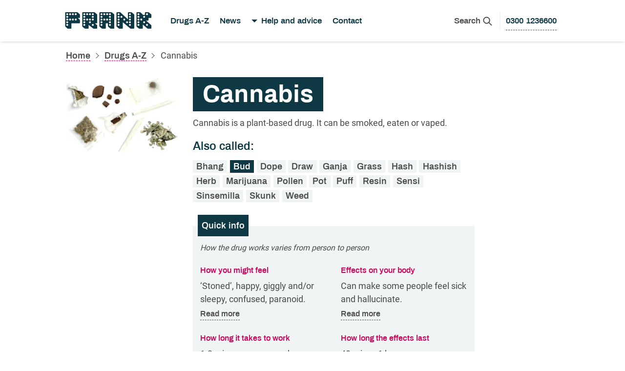

--- FILE ---
content_type: text/html; charset=utf-8
request_url: https://talktofrank.com/drug/cannabis?a=Bud
body_size: 19066
content:
<!DOCTYPE html><html lang="en-GB"><head><meta charSet="utf-8" data-next-head=""/><meta content="width=device-width,initial-scale=1.0" name="viewport" data-next-head=""/><meta name="format-detection" content="telephone=no" data-next-head=""/><meta http-equiv="X-UA-Compatible" content="IE=edge" data-next-head=""/><meta name="theme-color" content="#FFFFFF" data-next-head=""/><link rel="preconnect" href="https://matomo.prod.phedigital.co.uk" data-next-head=""/><link rel="dns-prefetch" href="https://matomo.prod.phedigital.co.uk" data-next-head=""/><link rel="manifest" href="/manifest.json" data-next-head=""/><title data-next-head="">Cannabis | Weed | Effects of Cannabis  | FRANK</title><link rel="shortcut icon" href="/favicon.ico" data-next-head=""/><meta name="description" content="The main active chemical in Cannabis (Weed) is THC which can have various effects on the brain. Find out the effects, the risks and the law from FRANK." data-next-head=""/><link rel="canonical" href="https://talktofrank.com/drug/cannabis" data-next-head=""/><meta property="twitter:title" content="Cannabis | FRANK" data-next-head=""/><meta property="twitter:description" content="The main active chemical in Cannabis (Weed) is THC which can have various effects on the brain. Find out the effects, the risks and the law from FRANK. | FRANK" data-next-head=""/><meta property="twitter:image" content="//images.ctfassets.net/ip74mqmfgvqf/Lo3lNvoQi4uEGceKOkeu6/e79a2f7817babb4b8c352a39c9e33a75/FRANK_drug_image_cannabis.jpg" data-next-head=""/><meta property="og:title" content="Cannabis | FRANK" data-next-head=""/><meta property="og:image" content="//images.ctfassets.net/ip74mqmfgvqf/Lo3lNvoQi4uEGceKOkeu6/e79a2f7817babb4b8c352a39c9e33a75/FRANK_drug_image_cannabis.jpg" data-next-head=""/><meta property="og:description" content="The main active chemical in Cannabis (Weed) is THC which can have various effects on the brain. Find out the effects, the risks and the law from FRANK. | FRANK" data-next-head=""/><meta property="og:url" content="https://talktofrank.com/drug/cannabis" data-next-head=""/><link data-next-font="" rel="preconnect" href="/" crossorigin="anonymous"/><link rel="preload" href="/_next/static/css/8305adffef6071a6.css" as="style"/><meta name="sentry-trace" content="7bde0ea22046e72e7eaa444a583b7c0d-e6372734ccc7c9d8-0"/><meta name="baggage" content="sentry-environment=Production,sentry-release=-hLU5npxYTN3pXIb3il_z,sentry-trace_id=7bde0ea22046e72e7eaa444a583b7c0d,sentry-sampled=false"/><link rel="preload" as="image" imageSrcSet="https://images.ctfassets.net/ip74mqmfgvqf/Lo3lNvoQi4uEGceKOkeu6/e79a2f7817babb4b8c352a39c9e33a75/FRANK_drug_image_cannabis.jpg?fit=scale&amp;f=bottom&amp;q=70&amp;fm=webp&amp;w=128 128w, https://images.ctfassets.net/ip74mqmfgvqf/Lo3lNvoQi4uEGceKOkeu6/e79a2f7817babb4b8c352a39c9e33a75/FRANK_drug_image_cannabis.jpg?fit=scale&amp;f=bottom&amp;q=70&amp;fm=webp&amp;w=256 256w, https://images.ctfassets.net/ip74mqmfgvqf/Lo3lNvoQi4uEGceKOkeu6/e79a2f7817babb4b8c352a39c9e33a75/FRANK_drug_image_cannabis.jpg?fit=scale&amp;f=bottom&amp;q=70&amp;fm=webp&amp;w=384 384w, https://images.ctfassets.net/ip74mqmfgvqf/Lo3lNvoQi4uEGceKOkeu6/e79a2f7817babb4b8c352a39c9e33a75/FRANK_drug_image_cannabis.jpg?fit=scale&amp;f=bottom&amp;q=70&amp;fm=webp&amp;w=640 640w, https://images.ctfassets.net/ip74mqmfgvqf/Lo3lNvoQi4uEGceKOkeu6/e79a2f7817babb4b8c352a39c9e33a75/FRANK_drug_image_cannabis.jpg?fit=scale&amp;f=bottom&amp;q=70&amp;fm=webp&amp;w=750 750w, https://images.ctfassets.net/ip74mqmfgvqf/Lo3lNvoQi4uEGceKOkeu6/e79a2f7817babb4b8c352a39c9e33a75/FRANK_drug_image_cannabis.jpg?fit=scale&amp;f=bottom&amp;q=70&amp;fm=webp&amp;w=828 828w, https://images.ctfassets.net/ip74mqmfgvqf/Lo3lNvoQi4uEGceKOkeu6/e79a2f7817babb4b8c352a39c9e33a75/FRANK_drug_image_cannabis.jpg?fit=scale&amp;f=bottom&amp;q=70&amp;fm=webp&amp;w=1080 1080w, https://images.ctfassets.net/ip74mqmfgvqf/Lo3lNvoQi4uEGceKOkeu6/e79a2f7817babb4b8c352a39c9e33a75/FRANK_drug_image_cannabis.jpg?fit=scale&amp;f=bottom&amp;q=70&amp;fm=webp&amp;w=1200 1200w, https://images.ctfassets.net/ip74mqmfgvqf/Lo3lNvoQi4uEGceKOkeu6/e79a2f7817babb4b8c352a39c9e33a75/FRANK_drug_image_cannabis.jpg?fit=scale&amp;f=bottom&amp;q=70&amp;fm=webp&amp;w=1920 1920w, https://images.ctfassets.net/ip74mqmfgvqf/Lo3lNvoQi4uEGceKOkeu6/e79a2f7817babb4b8c352a39c9e33a75/FRANK_drug_image_cannabis.jpg?fit=scale&amp;f=bottom&amp;q=70&amp;fm=webp&amp;w=2048 2048w, https://images.ctfassets.net/ip74mqmfgvqf/Lo3lNvoQi4uEGceKOkeu6/e79a2f7817babb4b8c352a39c9e33a75/FRANK_drug_image_cannabis.jpg?fit=scale&amp;f=bottom&amp;q=70&amp;fm=webp&amp;w=3840 3840w" imageSizes="(min-width: 768px) 17vw, 100vw" data-next-head=""/><script id="cannabis-schema" type="application/ld+json" data-nscript="beforeInteractive">{"name":"Cannabis","@type":"Drug","image":"https://images.ctfassets.net/ip74mqmfgvqf/Lo3lNvoQi4uEGceKOkeu6/e79a2f7817babb4b8c352a39c9e33a75/FRANK_drug_image_cannabis.jpg?fm=jpg&q=70","warning":"Many of the physical health risks linked to smoking cannabis are the same as those caused by smoking tobacco (even if you don’t mix the cannabis with tobacco).","@context":"http://schema.org/","description":"Cannabis can be smoked, eaten and vaped – and is the UK’s most widely-used illegal drug","legalStatus":[{"name":"non-prescription drug","@type":"DrugLegalStatus","applicableLocation":"UK"}]}</script><link rel="stylesheet" href="/_next/static/css/8305adffef6071a6.css" data-n-g=""/><noscript data-n-css=""></noscript><script defer="" noModule="" src="/_next/static/chunks/polyfills-42372ed130431b0a.js"></script><script src="/_next/static/chunks/webpack-ff24a76e2e29114e.js" defer=""></script><script src="/_next/static/chunks/framework-cab50af0a15178e4.js" defer=""></script><script src="/_next/static/chunks/main-6507fe5fbc7176b8.js" defer=""></script><script src="/_next/static/chunks/pages/_app-5899729ef6f2b0fc.js" defer=""></script><script src="/_next/static/chunks/397-9c52e78534b1d5bc.js" defer=""></script><script src="/_next/static/chunks/761-abf00974bbcc4984.js" defer=""></script><script src="/_next/static/chunks/pages/drug/%5BdrugName%5D-3f47a1eae865aad4.js" defer=""></script><script src="/_next/static/-hLU5npxYTN3pXIb3il_z/_buildManifest.js" defer=""></script><script src="/_next/static/-hLU5npxYTN3pXIb3il_z/_ssgManifest.js" defer=""></script></head><body><link rel="preload" as="image" href="/ui/svg/logo-frank--alt.svg"/><link rel="preload" as="image" href="/ui/svg/magnifying.svg"/><link rel="preload" as="image" imageSrcSet="https://images.ctfassets.net/ip74mqmfgvqf/Lo3lNvoQi4uEGceKOkeu6/e79a2f7817babb4b8c352a39c9e33a75/FRANK_drug_image_cannabis.jpg?fit=scale&amp;f=bottom&amp;q=70&amp;fm=webp&amp;w=128 128w, https://images.ctfassets.net/ip74mqmfgvqf/Lo3lNvoQi4uEGceKOkeu6/e79a2f7817babb4b8c352a39c9e33a75/FRANK_drug_image_cannabis.jpg?fit=scale&amp;f=bottom&amp;q=70&amp;fm=webp&amp;w=256 256w, https://images.ctfassets.net/ip74mqmfgvqf/Lo3lNvoQi4uEGceKOkeu6/e79a2f7817babb4b8c352a39c9e33a75/FRANK_drug_image_cannabis.jpg?fit=scale&amp;f=bottom&amp;q=70&amp;fm=webp&amp;w=384 384w, https://images.ctfassets.net/ip74mqmfgvqf/Lo3lNvoQi4uEGceKOkeu6/e79a2f7817babb4b8c352a39c9e33a75/FRANK_drug_image_cannabis.jpg?fit=scale&amp;f=bottom&amp;q=70&amp;fm=webp&amp;w=640 640w, https://images.ctfassets.net/ip74mqmfgvqf/Lo3lNvoQi4uEGceKOkeu6/e79a2f7817babb4b8c352a39c9e33a75/FRANK_drug_image_cannabis.jpg?fit=scale&amp;f=bottom&amp;q=70&amp;fm=webp&amp;w=750 750w, https://images.ctfassets.net/ip74mqmfgvqf/Lo3lNvoQi4uEGceKOkeu6/e79a2f7817babb4b8c352a39c9e33a75/FRANK_drug_image_cannabis.jpg?fit=scale&amp;f=bottom&amp;q=70&amp;fm=webp&amp;w=828 828w, https://images.ctfassets.net/ip74mqmfgvqf/Lo3lNvoQi4uEGceKOkeu6/e79a2f7817babb4b8c352a39c9e33a75/FRANK_drug_image_cannabis.jpg?fit=scale&amp;f=bottom&amp;q=70&amp;fm=webp&amp;w=1080 1080w, https://images.ctfassets.net/ip74mqmfgvqf/Lo3lNvoQi4uEGceKOkeu6/e79a2f7817babb4b8c352a39c9e33a75/FRANK_drug_image_cannabis.jpg?fit=scale&amp;f=bottom&amp;q=70&amp;fm=webp&amp;w=1200 1200w, https://images.ctfassets.net/ip74mqmfgvqf/Lo3lNvoQi4uEGceKOkeu6/e79a2f7817babb4b8c352a39c9e33a75/FRANK_drug_image_cannabis.jpg?fit=scale&amp;f=bottom&amp;q=70&amp;fm=webp&amp;w=1920 1920w, https://images.ctfassets.net/ip74mqmfgvqf/Lo3lNvoQi4uEGceKOkeu6/e79a2f7817babb4b8c352a39c9e33a75/FRANK_drug_image_cannabis.jpg?fit=scale&amp;f=bottom&amp;q=70&amp;fm=webp&amp;w=2048 2048w, https://images.ctfassets.net/ip74mqmfgvqf/Lo3lNvoQi4uEGceKOkeu6/e79a2f7817babb4b8c352a39c9e33a75/FRANK_drug_image_cannabis.jpg?fit=scale&amp;f=bottom&amp;q=70&amp;fm=webp&amp;w=3840 3840w" imageSizes="(min-width: 768px) 17vw, 100vw"/><link rel="preload" as="image" href="/ui/svg/arrow-right.svg"/><link rel="preload" as="image" href="/ui/svg/warning-white.svg"/><link rel="preload" as="image" href="/ui/svg/telephone.svg"/><div id="__next"><a href="#main" id="skip" class="skip" tabindex="0">Skip to main content</a><header class="masthead"><span class="visually-hidden">Talk to Frank - Honest information about drugs</span><div class="masthead__inner"><div class="navigation-wrapper"><div class="logo"><a class="logo__link" title="Talk to Frank homepage" href="/"><img src="/ui/svg/logo-frank--alt.svg" alt="Talk to Frank logo" width="180" height="43"/></a></div></div><div class="button-group button-group--static"><button aria-label="Search Frank" class="btn btn--flat btn--small"><span class="hidden--md"><span aria-hidden="true">Search</span> </span><span class="icon"><img src="/ui/svg/magnifying.svg" alt="" width="19" height="19"/><span class="visually-hidden">search</span></span></button><a aria-label="0300 1236600 to call Frank" class="btn btn--link btn--small hidden--rg link-text" href="tel:03001236600"><span class="nav-link">0300 1236600</span></a></div></div></header><div class="wrapper wrapper--constant spacing-top--tight"><nav aria-label="Breadcrumb" class="breadrumb"><ol class="breadcrumb__list"><li class="breadcrumb__list-item"><a class="breadcrumb__link" href="/">Home</a></li><li class="breadcrumb__list-item breadcrumb__list-item-desktop"><a class="breadcrumb__link" href="/drugs-a-z">Drugs A-Z</a></li><li class="breadcrumb__list-item">Cannabis</li></ol></nav></div><main class="main main--full-width " id="main" tabindex="-1"><section class="accent "><div class="wrapper wrapper--constant"><div class="row"><div class="col-12 col-md-3"><figure class="attributedimage"><div style="width:100%;height:100%;position:relative"><img alt="" decoding="async" data-nimg="fill" class="image" style="position:absolute;height:100%;width:100%;left:0;top:0;right:0;bottom:0;object-fit:cover;color:transparent;background-size:cover;background-position:50% 50%;background-repeat:no-repeat;background-image:url(&quot;data:image/svg+xml;charset=utf-8,%3Csvg xmlns=&#x27;http://www.w3.org/2000/svg&#x27; %3E%3Cfilter id=&#x27;b&#x27; color-interpolation-filters=&#x27;sRGB&#x27;%3E%3CfeGaussianBlur stdDeviation=&#x27;20&#x27;/%3E%3CfeColorMatrix values=&#x27;1 0 0 0 0 0 1 0 0 0 0 0 1 0 0 0 0 0 100 -1&#x27; result=&#x27;s&#x27;/%3E%3CfeFlood x=&#x27;0&#x27; y=&#x27;0&#x27; width=&#x27;100%25&#x27; height=&#x27;100%25&#x27;/%3E%3CfeComposite operator=&#x27;out&#x27; in=&#x27;s&#x27;/%3E%3CfeComposite in2=&#x27;SourceGraphic&#x27;/%3E%3CfeGaussianBlur stdDeviation=&#x27;20&#x27;/%3E%3C/filter%3E%3Cimage width=&#x27;100%25&#x27; height=&#x27;100%25&#x27; x=&#x27;0&#x27; y=&#x27;0&#x27; preserveAspectRatio=&#x27;xMidYMid slice&#x27; style=&#x27;filter: url(%23b);&#x27; href=&#x27;[data-uri]&#x27;/%3E%3C/svg%3E&quot;)" sizes="(min-width: 768px) 17vw, 100vw" srcSet="https://images.ctfassets.net/ip74mqmfgvqf/Lo3lNvoQi4uEGceKOkeu6/e79a2f7817babb4b8c352a39c9e33a75/FRANK_drug_image_cannabis.jpg?fit=scale&amp;f=bottom&amp;q=70&amp;fm=webp&amp;w=128 128w, https://images.ctfassets.net/ip74mqmfgvqf/Lo3lNvoQi4uEGceKOkeu6/e79a2f7817babb4b8c352a39c9e33a75/FRANK_drug_image_cannabis.jpg?fit=scale&amp;f=bottom&amp;q=70&amp;fm=webp&amp;w=256 256w, https://images.ctfassets.net/ip74mqmfgvqf/Lo3lNvoQi4uEGceKOkeu6/e79a2f7817babb4b8c352a39c9e33a75/FRANK_drug_image_cannabis.jpg?fit=scale&amp;f=bottom&amp;q=70&amp;fm=webp&amp;w=384 384w, https://images.ctfassets.net/ip74mqmfgvqf/Lo3lNvoQi4uEGceKOkeu6/e79a2f7817babb4b8c352a39c9e33a75/FRANK_drug_image_cannabis.jpg?fit=scale&amp;f=bottom&amp;q=70&amp;fm=webp&amp;w=640 640w, https://images.ctfassets.net/ip74mqmfgvqf/Lo3lNvoQi4uEGceKOkeu6/e79a2f7817babb4b8c352a39c9e33a75/FRANK_drug_image_cannabis.jpg?fit=scale&amp;f=bottom&amp;q=70&amp;fm=webp&amp;w=750 750w, https://images.ctfassets.net/ip74mqmfgvqf/Lo3lNvoQi4uEGceKOkeu6/e79a2f7817babb4b8c352a39c9e33a75/FRANK_drug_image_cannabis.jpg?fit=scale&amp;f=bottom&amp;q=70&amp;fm=webp&amp;w=828 828w, https://images.ctfassets.net/ip74mqmfgvqf/Lo3lNvoQi4uEGceKOkeu6/e79a2f7817babb4b8c352a39c9e33a75/FRANK_drug_image_cannabis.jpg?fit=scale&amp;f=bottom&amp;q=70&amp;fm=webp&amp;w=1080 1080w, https://images.ctfassets.net/ip74mqmfgvqf/Lo3lNvoQi4uEGceKOkeu6/e79a2f7817babb4b8c352a39c9e33a75/FRANK_drug_image_cannabis.jpg?fit=scale&amp;f=bottom&amp;q=70&amp;fm=webp&amp;w=1200 1200w, https://images.ctfassets.net/ip74mqmfgvqf/Lo3lNvoQi4uEGceKOkeu6/e79a2f7817babb4b8c352a39c9e33a75/FRANK_drug_image_cannabis.jpg?fit=scale&amp;f=bottom&amp;q=70&amp;fm=webp&amp;w=1920 1920w, https://images.ctfassets.net/ip74mqmfgvqf/Lo3lNvoQi4uEGceKOkeu6/e79a2f7817babb4b8c352a39c9e33a75/FRANK_drug_image_cannabis.jpg?fit=scale&amp;f=bottom&amp;q=70&amp;fm=webp&amp;w=2048 2048w, https://images.ctfassets.net/ip74mqmfgvqf/Lo3lNvoQi4uEGceKOkeu6/e79a2f7817babb4b8c352a39c9e33a75/FRANK_drug_image_cannabis.jpg?fit=scale&amp;f=bottom&amp;q=70&amp;fm=webp&amp;w=3840 3840w" src="https://images.ctfassets.net/ip74mqmfgvqf/Lo3lNvoQi4uEGceKOkeu6/e79a2f7817babb4b8c352a39c9e33a75/FRANK_drug_image_cannabis.jpg?fit=scale&amp;f=bottom&amp;q=70&amp;fm=webp&amp;w=3840"/></div></figure></div><div class="col-12 col-md-7 "><h1 aria-hidden="false" class="h2 inverted has-image">Cannabis</h1><div class="long-form long-form--no-p-spacing"><p>Cannabis is a plant-based drug. It can be smoked, eaten or vaped.</p>
</div><p class="lead bold">Also called:</p><ul class="list-unstyled spacing-bottom--tight"><li class="list-inline-item inverted bold inverted--quiet">Bhang</li><li class="list-inline-item inverted bold">Bud</li><li class="list-inline-item inverted bold inverted--quiet">Dope</li><li class="list-inline-item inverted bold inverted--quiet">Draw</li><li class="list-inline-item inverted bold inverted--quiet">Ganja</li><li class="list-inline-item inverted bold inverted--quiet">Grass</li><li class="list-inline-item inverted bold inverted--quiet">Hash</li><li class="list-inline-item inverted bold inverted--quiet">Hashish</li><li class="list-inline-item inverted bold inverted--quiet">Herb</li><li class="list-inline-item inverted bold inverted--quiet">Marijuana</li><li class="list-inline-item inverted bold inverted--quiet">Pollen</li><li class="list-inline-item inverted bold inverted--quiet">Pot</li><li class="list-inline-item inverted bold inverted--quiet">Puff</li><li class="list-inline-item inverted bold inverted--quiet">Resin</li><li class="list-inline-item inverted bold inverted--quiet">Sensi</li><li class="list-inline-item inverted bold inverted--quiet">Sinsemilla</li><li class="list-inline-item inverted bold inverted--quiet">Skunk</li><li class="list-inline-item inverted bold inverted--quiet">Weed</li></ul></div></div><div class="row spacing-top--single"><div class="col-12 col-md-7 offset-md-3 "><div class="quick-info-panel "><div class="row"><div class="quick-info-panel__heading"><h2 aria-hidden="false" class="quick-info-panel__heading_title">Quick info</h2></div><div class="quick-info-panel__wrapper col-12"><p class="quick-info-panel__warning">How the drug works varies from person to person</p></div><div class="quick-info-panel__wrapper col-12 col-md-6"><h4 id="term-heading-feel" class="quick-info-panel_title">How you might feel</h4><div role="definition" aria-labelledby="term-heading-feel" class="quick-info-panel__description"><p class="spacing-bottom--none">‘Stoned’, happy, giggly and/or sleepy, confused, paranoid.</p></div><a class="quick-info-panel__link" href="/drug/cannabis#how-it-feels">Read more<span class="visually-hidden"> <!-- -->about how it feels</span></a></div><div class="quick-info-panel__wrapper col-12 col-md-6"><h4 id="term-heading-effects" class="quick-info-panel_title">Effects on your body</h4><div role="definition" aria-labelledby="term-heading-effects" class="quick-info-panel__description"><p class="spacing-bottom--none">Can make some people feel sick and hallucinate. </p></div><a class="quick-info-panel__link" href="/drug/cannabis#how-it-feels">Read more<span class="visually-hidden"> <!-- -->about effects on your body</span></a></div><div class="quick-info-panel__wrapper col-12 col-md-6"><h4 id="term-heading-duration-start" class="quick-info-panel_title">How long it takes to work</h4><div role="definition" aria-labelledby="term-heading-duration-start" class="quick-info-panel__description"><p class="spacing-bottom--none">1-2 mins on average when smoking. Takes longer to work when eaten - about 45 mins on average.</p></div><a class="quick-info-panel__link" href="/drug/cannabis#duration">Read more<span class="visually-hidden"> <!-- -->about how long it takes to work</span></a></div><div class="quick-info-panel__wrapper col-12 col-md-6"><h4 id="term-heading-duration-end" class="quick-info-panel_title">How long the effects last</h4><div role="definition" aria-labelledby="term-heading-duration-end" class="quick-info-panel__description"><p class="spacing-bottom--none">40 mins - 1 hour on average when smoking.  </p></div><a class="quick-info-panel__link" href="/drug/cannabis#duration">Read more<span class="visually-hidden"> <!-- -->about how long the effects last</span></a></div><div class="quick-info-panel__wrapper col-12 col-md-12"><h4 id="term-heading-risks" class="quick-info-panel_title">Common risks</h4><div role="definition" aria-labelledby="term-heading-risks" class="quick-info-panel__description"><p class="spacing-bottom--none">Cannabis can affect your mental health, especially if you take a lot. Smoking with tobacco increases risk from both drugs. Driving when stoned or high can double your chances of having a serious, or even fatal car crash.</p></div><a class="quick-info-panel__link" href="/drug/cannabis#the-risks">Read more<span class="visually-hidden"> <!-- -->about the risks</span></a></div><div class="quick-info-panel__wrapper col-12 col-md-12"><h4 id="term-heading-mixing" class="quick-info-panel_title">Mixing drugs</h4><div role="definition" aria-labelledby="term-heading-mixing" class="quick-info-panel__description"><p class="spacing-bottom--none">Mixing drugs is always risky but some mixtures are more dangerous than others.</p></div><a class="quick-info-panel__link" href="/drug/cannabis#mixing">Read more<span class="visually-hidden"> <!-- -->about mixing with other drugs</span></a></div></div></div></div></div></div></section><section class="section section--has-toggle"><div class="collapsible collapsible--chevron collapsible--first" id="how-it-looks-tastes-and-smells"><div class="wrapper"><div class="row"><div class="col-12 col-md-7 offset-md-3 bordered"><h2 class="h4"><button class="collapsible__trigger" aria-expanded="false" aria-controls="section-how-it-looks-tastes-and-smells">How it looks, tastes and smells</button></h2><div class="collapsible__content" aria-hidden="true" id="section-how-it-looks-tastes-and-smells"><h3 aria-hidden="false" class="h5">What does it look like?</h3><div class="long-form "><p>Soft black resin, furry green leaves and hard brown lumps, cannabis can look very different depending on its type – but it all comes from cannabis plants.</p>
<p>You’re most likely to come across these types: </p>
<h4>Weed</h4>
<p>Also known as grass, weed is made from drying out the leaves and flowering parts of the cannabis plant. It can look like dried herbs and is usually brownish-green in colour.</p>
<h4>Skunk</h4>
<p>This is the name given for particular strains of grass that are very strong. Skunk’s become very popular in recent years and is often bright, pale or dark green in colour and covered in tiny crystals. </p>
<h4>Hash/hashish</h4>
<p>Not nearly as common as it used to be, hash (or hashish) is made from the resin of the cannabis plant and can be black, brown, soft or hard – depending on the type. </p>
<h4>Cannabis oil</h4>
<p>This is a dark, sticky and honey-coloured substance that’s much less common than other types. </p>
<h4>&#39;Dab&#39;/&#39;shatter&#39;</h4>
<p>These are highly concentrated forms of cannabis that are extracted using butane. They come in a solid form known as &#39;dab&#39; or &#39;shatter&#39; and can be used as e-liquids in vape pens.</p>
</div><h3 aria-hidden="false" class="h5">What does it taste/smell like?</h3><div class="long-form "><p>Cannabis has a musky, sweet smell. Some of the more potent types of cannabis can have a stronger smell, but this isn’t a reliable guide to the strength of any particular batch.</p>
</div></div></div></div></div></div></section><section class="section section--has-toggle"><div class="collapsible collapsible--chevron" id="how-do-people-take-it"><div class="wrapper"><div class="row"><div class="col-12 col-md-7 offset-md-3 bordered"><h2 class="h4"><button class="collapsible__trigger" aria-expanded="false" aria-controls="section-how-do-people-take-it">How do people take it?</button></h2><div class="collapsible__content" aria-hidden="true" id="section-how-do-people-take-it"><div class="long-form "><h3>Smoke spliffs</h3>
<p>In the UK, most people mix it with tobacco and roll it into a cannabis cigarette known as a spliff or joint. Some people don’t use tobacco at all and make weed-only spliffs - either because they prefer it that way or to avoid becoming dependent on nictotine.</p>
<h3>Smoke bongs</h3>
<p>Users do this mix by mixing the drug with tobacco and putting it in a pipe, lighting it, and then inhaling the smoke through water out of a large tube. There are many types of bongs, and not everyone uses tobacco. Like with joints, using tobacco in bongs increases the risk of nicotine dependence.</p>
<h3>Edibles you can eat or drink</h3>
<p>People do this by mixing it into cakes (hash brownies), tea, yoghurt or sweets (gummies/lollipops). The amount of cannabis in these products can vary greatly and sometimes – especially in sweets – other harmful drugs (particularly <a href="/drug/synthetic-cannabinoids">synthetic cannabinoids</a>) are added or used instead. The effects of consuming edibles are unpredictable and it can be very easy to accidentally take a larger dose than you wanted to.</p>
<h3>Vapes and vape products</h3>
<p>Substances found within cannabis such as CBD (legal) or THC (illegal) may also be sold in vape products like e-cigarettes, ready-made vapes and vape juices. These may claim to contain cannabis chemicals like CBD and THC but might contain synthetic cannabinoids or other drugs instead, since, given their illegality, they don’t go through any controls. </p>
<h3>Vaporisers</h3>
<p>A vaporiser is a device designed to heat cannabis without burning it. Users then inhale the fumes rather than smoke the burnt product.</p>
</div></div></div></div></div></div></section><section class="section section--has-toggle"><div class="collapsible collapsible--chevron" id="how-it-feels"><div class="wrapper"><div class="row"><div class="col-12 col-md-7 offset-md-3 bordered"><h2 class="h4"><button class="collapsible__trigger" aria-expanded="false" aria-controls="section-how-it-feels">How it feels</button></h2><div class="collapsible__content" aria-hidden="true" id="section-how-it-feels"><h3 aria-hidden="false" class="h5">How does it make you feel?</h3><div class="long-form "><p>The effects of cannabis can vary massively. Some people say feeling &#39;stoned&#39; makes them feel chilled out and happy in their own thoughts, while others say it makes them giggly and chatty. But it can also make people feel lethargic, unmotivated and some people become paranoid, confused and anxious.</p>
<p>The sort of experience you have depends on a lot of thinks like;</p>
<ul>
<li>the kind of person you are (e.g. outgoing or shy)</li>
<li>the mood you&#39;re in, (if you&#39;re feeling down it will probably make you feel worse)</li>
<li>the environment you&#39;re in (you&#39;re more likely to feel paranoid or anxious if you don&#39;t feel comfortable where you are or if you&#39;re with people you don&#39;t trust)</li>
<li>how much THC it has (the main psychoactive compound in cannabis)</li>
<li>how much CBD it has (which is thought to make users less likely to feel anxious and paranoid)</li>
<li>how much you take</li>
<li>how often you take it</li>
</ul>
<p>Cannabis changes how you think and some people say it gives them a different perspective on things. It does affect your judgement though and people often think conversations or thoughts they have (whether good or bad) are much more deep or important when they’re stoned than they would do normally. </p>
<p>It can also make you hungry, known as having ‘the munchies’, or make you feel sick, known as ‘a whitey’. It can make you feel drowsy or sleepy and can give you the sense that time is slowing down.</p>
<h4>THC &amp; CBD</h4>
<p>The hallucinogenic effects of cannabis are mainly due to a compound in cannabis called THC (tetrahydrocannabinol). </p>
<p>The other important compound in cannabis is CBD (cannabidiol). Skunk and other forms of strong cannabis contain high levels of THC but very little, or no, CBD. </p>
<p>It&#39;s thought that CBD can balance out some of the effects of THC and make users less likely to feel anxious and paranoid. You can’t tell from looking or smelling cannabis whether there&#39;s a balance of CBD and THC in it, but in general, hash may have more CBD than skunk. </p>
</div><h3 aria-hidden="false" class="h5">How does it make people behave?</h3><div class="long-form "><p>Cannabis can make some people giggly and chatty, and other people paranoid, confused and anxious – it really depends on the type of person taking it and the circumstances they take it under. </p>
<p>Some people:</p>
<ul>
<li><p>Experience mild hallucinations if they take particularly strong cannabis. </p>
</li>
<li><p>Become lethargic and unmotivated.</p>
</li>
<li><p>Have problems concentrating and learning new information. This is because studies suggest that cannabis effects the part of the brain we use for learning and remembering things.</p>
</li>
<li><p>Perform badly in exams. Because cannabis impacts the part of the brain we use for learning and remembering things, regular use by young people (whose brains are still developing) has been linked to poor exam results.</p>
</li>
</ul>
</div></div></div></div></div></div></section><section class="section section--has-toggle"><div class="collapsible collapsible--chevron" id="duration"><div class="wrapper"><div class="row"><div class="col-12 col-md-7 offset-md-3 bordered"><h2 class="h4"><button class="collapsible__trigger" aria-expanded="false" aria-controls="section-duration">Duration</button></h2><div class="collapsible__content" aria-hidden="true" id="section-duration"><div class="long-form "><p>How long the effects last and the drug stays in your system depends on how much you’ve taken, your size and what other drugs you may have also taken.</p>
</div><div class="long-form "><h3>To kick in:</h3>
<p>When smoked, it normally takes a minute or two to feel stoned. If you eat cannabis, it can up to an hour. </p>
<h3>How long it lasts:</h3>
<p>This depends on how much you smoke. Generally, the effect is strongest for about 10 minutes to half an hour after smoking cannabis, but if you smoke a lot, you may still feel stoned for a couple of hours. If you eat cannabis, the peak effects can last for 2 to 4 hours, and there may even be a few more hours before the effects wear off completely.</p>
<h3>After effects:</h3>
<p>People may still feel the effects the next day, particularly after a heavy session. </p>
</div><h3 aria-hidden="false" class="h5">How long will it be detectable?</h3><div class="long-form "><p>If you’ve used cannabis as a one-off, it will show up in a urine test for around 2 to 3 days afterwards.</p>
<p>However, this can go up to a month for regular users.</p>
</div><div class="long-form "><p>How long a drug can be detected for depends on how much is taken and which testing kit is used. This is only a general guide.</p>
</div></div></div></div></div></div></section><section class="section section--has-toggle"><div class="collapsible collapsible--chevron" id="the-risks"><div class="wrapper"><div class="row"><div class="col-12 col-md-7 offset-md-3 bordered"><h2 class="h4"><button class="collapsible__trigger" aria-expanded="false" aria-controls="section-the-risks">The risks</button></h2><div class="collapsible__content" aria-hidden="true" id="section-the-risks"><h3 aria-hidden="false" class="h5">Physical health risks</h3><div class="long-form has-unordered"><p>Smoking cannabis can;</p>
<ul>
<li>make you wheeze and out of breath</li>
<li>make you cough uncomfortably or painfully</li>
<li>make your asthma worse if you have it</li>
</ul>
<p>There&#39;s been less research on it but smoking cannabis is likely to have many of the long term physical health risk as smoking tobacco (even if you don&#39;t mix the cannabis with tobacco). So smoking cannabis can also;</p>
<ul>
<li>increase the risk of lung cancer</li>
<li>increase your heart rate and affect your blood pressure, which makes it particularly harmful for people with heart disease</li>
<li>reduce your sperm count if you&#39;re male, affecting your ability to have children</li>
<li>suppress your ovulation if you’re female, affecting your ability to have children</li>
<li>increase the risk of your baby being born smaller than expected if you smoke it while pregnant</li>
</ul>
<p>Vaping or vaporising cannabis chemicals rather than smoking cannabis is generally less harmful to the lungs. This is because smoking cannabis creates harmful toxins that can cause serious diseases such as cancer, lung disease, heart disease and stroke. Vapes are only less harmful if they have not been prepared with any other harmful substance. There is no way for you to know whether a “THC” vape has, as it won’t have gone through quality controls, like legal nicotine vapes do.</p>
</div><h3 aria-hidden="false" class="h5">Mental health risks</h3><div class="long-form has-unordered"><p>Using cannabis can:</p>
<ul>
<li>affect your motivation to do things</li>
<li>impair your memory so you can’t remember things or learn new information </li>
<li>give you mood swings </li>
<li>disturb your sleep and make you depressed </li>
<li>make you anxious, panicky, or even aggressive</li>
<li>make you see or hear things that aren’t there (known as hallucinating or tripping)</li>
<li>cause hours (or days) of anxiety, paranoia and hallucinations, which only settle down if the person stops taking it – and sometimes don’t settle down at all</li>
<li>cause a serious relapse for people with psychotic illnesses like schizophrenia</li>
<li>increase your chances of developing illnesses like schizophrenia, especially if you have a family background of mental illness and you start smoking in your teenage years</li>
</ul>
</div><h3 aria-hidden="false" class="h5">What is cannabis cut with?</h3><div class="long-form has-unordered"><p>Lots of things.
Dealers cut hash with similar-looking substances or heavy materials to increase the weight of the drug and make a bigger profit. </p>
<p>Although not all cannabis is cut, it’s very hard to know when it is or isn’t – so you could be smoking, eating or vaping chemicals from all sorts of unknown substances, including pesticides used when growing the cannabis. </p>
<p><a href="/drug/tobacco">Tobacco</a> is often mixed with cannabis, for making joints or smoking bongs. If you mix cannabis with tobacco you’ll be taking on the same risks you get from smoking tobacco. </p>
<p>These are: addiction to nicotine (the drug in tobacco), coughs, chest infections and in the longer-term, cancer and heart disease.</p>
<p>Vaping or vaporising cannabis-only products (without tobacco) might stop you becoming dependent on nicotine, but you would still risk becoming dependent on cannabis chemicals. </p>
</div></div></div></div></div></div></section><section class="section section--has-toggle"><div class="collapsible collapsible--chevron" id="mixing"><div class="wrapper"><div class="row"><div class="col-12 col-md-7 offset-md-3 bordered"><h2 class="h4"><button class="collapsible__trigger" aria-expanded="false" aria-controls="section-mixing">Mixing</button></h2><div class="collapsible__content" aria-hidden="true" id="section-mixing"><h3 aria-hidden="false" class="h5">Is it dangerous to mix with other drugs?</h3><div class="long-form "><p>Mixing drugs is always risky but some mixtures are more dangerous than others.</p></div><div class="drug-selector"><h3 aria-hidden="false" class="h5">What happens if I mix Cannabis and</h3><button aria-label="Select a drug" class="btn drug-selector__button">Select a drug</button><div aria-live="assertive"></div></div></div></div></div></div></div></section><section class="section section--has-toggle"><div class="collapsible collapsible--chevron" id="addiction"><div class="wrapper"><div class="row"><div class="col-12 col-md-7 offset-md-3 bordered"><h2 class="h4"><button class="collapsible__trigger" aria-expanded="false" aria-controls="section-addiction">Addiction</button></h2><div class="collapsible__content" aria-hidden="true" id="section-addiction"><h3 aria-hidden="false" class="h5">Can you get addicted?</h3><div class="long-form "><p>Yes. Heavy cannabis users often get cravings and find it hard not to take the drug – even when they know it’s causing them physical, mental or social problems. </p>
<p>When heavy users do try to stop they can: </p>
<ul>
<li>feel moody and irritable </li>
<li>feel sick </li>
<li>find it hard to sleep </li>
<li>find it hard to eat</li>
<li>experience sweating and shaking </li>
<li>get diarrhoea</li>
</ul>
<p>If you roll your spliffs with tobacco, you’re also at risk of getting addicted (or staying addicted) to nicotine. </p>
</div></div></div></div></div></div></section><section class="section section--has-toggle"><div class="collapsible collapsible--chevron" id="the-law"><div class="wrapper"><div class="row"><div class="col-12 col-md-7 offset-md-3 bordered"><h2 class="h4"><button class="collapsible__trigger" aria-expanded="false" aria-controls="section-the-law">The law</button></h2><div class="collapsible__content" aria-hidden="true" id="section-the-law"><p aria-hidden="false" class="h3 inverted spacing-bottom--single">Class B</p><div class="long-form has-unordered"><ul><li aria-hidden="false"><p>Cannabis is a Class B drug, which means it’s illegal to have for yourself, give away or sell.  </p>
</li><li aria-hidden="false"><p>The only exception is for licensed medical cannabis products, which are legal to possess if prescribed by specialist doctors for specific health problems.</p>
</li><li aria-hidden="false"><p>More information on medical cannabis can be found on the NHS website <a href="https://www.nhs.uk/medicines/medical-cannabis/">Medical cannabis (cannabis oil) - NHS</a></p>
</li></ul></div><h3 aria-hidden="false" class="h5">Additional law details</h3><div class="long-form "><p>Cannabis is different to other Class B drugs as it comes under the discretionary warning scheme. </p>
<p>This means that a police officer can choose to issue you with a street warning only (which doesn’t form a criminal record, though it will be recorded), so long as:</p>
<ul>
<li>you&#39;re in possession of a small amount of cannabis only, and for your personal use</li>
<li>it’s the first time you’ve been caught with an illicit drug and you have no previous record of offence</li>
<li>you are compliant, non-aggressive and admit that the cannabis is for your own use only</li>
</ul>
<p>If you&#39;re caught with cannabis and it&#39;s your <strong>second</strong> offence, the police can issue with a fixed-term fee notice, which is an on-the-spot fine for £80. </p>
<p>As long as you pay that within 21 days, there&#39;s no criminal record. If there’s a third occasion, you will be arrested and taken to the police station.</p>
</div></div></div></div></div></div></section><div class="helpful-question"><p><strong>Was this information useful?</strong></p><p aria-live="assertive" class="helpful-question--result"></p><div class="helpful-question--actions"><button aria-label="Yes, this information was useful" class="btn has-hover btn--primary">Yes</button><button aria-label="No, this information was not useful" class="btn btn--primary has-hover">No</button></div></div><div class="helppanels"><div class="wrapper wrapper--constant"><div class="row"><div class="col-12 col-md-5"><aside class="info-panel info-panel--footerleft" aria-labelledby="help-panel-concerned-about"><div class="info-panel__heading"><h2 class="info-panel__title" aria-hidden="true"><span>Concerned about...</span></h2><h2 class="sr-only" id="help-panel-concerned-about">Help and advice</h2></div><div class="info-panel__wrapper"><a href="/get-help/concerned-about-a-friend" class="arrowlink arrowlink--spacing-bottom" aria-label="A friend is what I&#x27;m concerned about"><span>A friend</span><div class="icon"><img src="/ui/svg/arrow-right.svg" alt="" width="24" height="16"/></div></a><a href="/get-help/concerned-about-a-child" class="arrowlink arrowlink--spacing-bottom" aria-label="A child is what I&#x27;m concerned about"><span>A child</span><div class="icon"><img src="/ui/svg/arrow-right.svg" alt="" width="24" height="16"/></div></a><a href="/get-help/dealing-with-peer-pressure" class="arrowlink arrowlink--spacing-bottom" aria-label="Pressure to take drugs is what I&#x27;m concerned about"><span>Pressure to take drugs</span><div class="icon"><img src="/ui/svg/arrow-right.svg" alt="" width="24" height="16"/></div></a></div></aside></div><div class="col-12 col-md-7"><aside class="info-panel info-panel--pink info-panel--footerright" aria-labelledby="help-panel-what-to-do-in-an-emergency"><div class="info-panel__heading"><h2 id="help-panel-what-to-do-in-an-emergency" class="info-panel__title" aria-hidden="false"><span class="icon"><img src="/ui/svg/warning-white.svg" alt="" width="18" height="16"/></span><span>What to do in an emergency</span></h2></div><div class="info-panel__wrapper"><p>If you or someone else needs urgent help after taking drugs or drinking, call 999 for an ambulance. Tell the crew everything you know. It could save their life.</p><a href="/get-help/what-to-do-in-an-emergency" class="arrowlink"><span>What else to do in an emergency</span><div class="icon"><img src="/ui/svg/arrow-right.svg" alt="" width="24" height="16"/></div></a></div></aside></div></div></div></div></main><footer class="footer"><div class="footer__inner"><div class="navbar displaced-top" aria-hidden="false"><ul class="navbar-nav"><li class="nav-item has-icon elevated btn btn--primary"><a class="nav-link" aria-haspopup="false" href="tel:03001236600"><div class="icon"><img src="/ui/svg/telephone.svg" alt="" width="26" height="26"/><span class="visually-hidden">Telephone</span></div><span class="btn__text">0300 1236600</span></a></li></ul></div><div class="navbar navbar-expand navbar-raised" aria-hidden="false"><ul class="navbar-nav"><li class="nav-item"><a class="nav-link" aria-haspopup="false" href="/contact">Email FRANK</a></li><li class="nav-item"><a class="nav-link" aria-haspopup="false" href="sms:82111">Text 82111</a></li><li class="nav-item"><a class="nav-link" aria-haspopup="false" href="/get-help/find-support-near-you">Find a support centre</a></li><li class="nav-item"><a class="nav-link" aria-haspopup="false" href="/feedback">Feedback</a></li></ul></div><hr class="hr hr--inverse"/><div class="navbar navbar-expand navbar-muted" aria-hidden="false"><ul class="navbar-nav"><li class="nav-item"><a class="nav-link" aria-haspopup="false" href="/privacy-policy">Privacy policy</a></li><li class="nav-item"><a class="nav-link" aria-haspopup="false" href="/terms-conditions">Terms and conditions</a></li><li class="nav-item"><a class="nav-link" aria-haspopup="false" href="/disclaimer">Disclaimer</a></li><li class="nav-item"><a class="nav-link" aria-haspopup="false" href="/accessibility-statement">Accessibility statement</a></li></ul></div></div></footer></div><script id="__NEXT_DATA__" type="application/json">{"props":{"pageProps":{"drug":{"metadata":{"tags":[],"concepts":[]},"sys":{"space":{"sys":{"type":"Link","linkType":"Space","id":"ip74mqmfgvqf"}},"id":"32blKMtd3iMSCs2CYOMaU2","type":"Entry","createdAt":"2018-11-15T18:15:51.985Z","updatedAt":"2025-12-05T14:59:54.368Z","environment":{"sys":{"id":"master","type":"Link","linkType":"Environment"}},"publishedVersion":1504,"revision":67,"contentType":{"sys":{"type":"Link","linkType":"ContentType","id":"drug"}},"locale":"en-US"},"fields":{"drugName":"Cannabis","drugActualName":"cannabis","slug":"cannabis","image":{"metadata":{"tags":[],"concepts":[]},"sys":{"space":{"sys":{"type":"Link","linkType":"Space","id":"ip74mqmfgvqf"}},"id":"6fZArU77AQCIi4CAo6YmEc","type":"Entry","createdAt":"2018-11-15T18:23:54.633Z","updatedAt":"2023-11-27T17:58:17.489Z","environment":{"sys":{"id":"master","type":"Link","linkType":"Environment"}},"publishedVersion":123,"revision":6,"contentType":{"sys":{"type":"Link","linkType":"ContentType","id":"responsiveImageGroup"}},"locale":"en-US"},"fields":{"title":"Chunks of dark brown material some in clear plastic bags, some clumps of green leafy material and some long, hand-rolled white cigarettes","imageHuge":{"metadata":{"tags":[],"concepts":[]},"sys":{"space":{"sys":{"type":"Link","linkType":"Space","id":"ip74mqmfgvqf"}},"id":"Lo3lNvoQi4uEGceKOkeu6","type":"Asset","createdAt":"2018-11-28T11:10:39.149Z","updatedAt":"2018-11-28T11:10:39.149Z","environment":{"sys":{"id":"master","type":"Link","linkType":"Environment"}},"publishedVersion":4,"revision":1,"locale":"en-US"},"fields":{"title":"Cannabis","description":"Different types of cannabis, including skunk, weed, resin and hash","file":{"url":"//images.ctfassets.net/ip74mqmfgvqf/Lo3lNvoQi4uEGceKOkeu6/e79a2f7817babb4b8c352a39c9e33a75/FRANK_drug_image_cannabis.jpg","details":{"size":181447,"image":{"width":767,"height":620}},"fileName":"FRANK_drug_image_cannabis.jpg","contentType":"image/jpeg"}}},"hugeBreakpoint":"1200","largeBreakpoint":"1200","mediumBreakpoint":"800","smallBreakpoint":"600"}},"synonyms":["Weed","Skunk","Sinsemilla","Sensi","Resin","Puff","Pot","Marijuana","Herb","Hashish","Hash","Grass","Ganja","Draw","Dope","Bud","Bhang","Pollen"],"description":"\u003cp\u003eCannabis is a plant-based drug. It can be smoked, eaten or vaped.\u003c/p\u003e\n","qualitiesAppearance":"\u003cp\u003eSoft black resin, furry green leaves and hard brown lumps, cannabis can look very different depending on its type – but it all comes from cannabis plants.\u003c/p\u003e\n\u003cp\u003eYou’re most likely to come across these types: \u003c/p\u003e\n\u003ch4\u003eWeed\u003c/h4\u003e\n\u003cp\u003eAlso known as grass, weed is made from drying out the leaves and flowering parts of the cannabis plant. It can look like dried herbs and is usually brownish-green in colour.\u003c/p\u003e\n\u003ch4\u003eSkunk\u003c/h4\u003e\n\u003cp\u003eThis is the name given for particular strains of grass that are very strong. Skunk’s become very popular in recent years and is often bright, pale or dark green in colour and covered in tiny crystals. \u003c/p\u003e\n\u003ch4\u003eHash/hashish\u003c/h4\u003e\n\u003cp\u003eNot nearly as common as it used to be, hash (or hashish) is made from the resin of the cannabis plant and can be black, brown, soft or hard – depending on the type. \u003c/p\u003e\n\u003ch4\u003eCannabis oil\u003c/h4\u003e\n\u003cp\u003eThis is a dark, sticky and honey-coloured substance that’s much less common than other types. \u003c/p\u003e\n\u003ch4\u003e\u0026#39;Dab\u0026#39;/\u0026#39;shatter\u0026#39;\u003c/h4\u003e\n\u003cp\u003eThese are highly concentrated forms of cannabis that are extracted using butane. They come in a solid form known as \u0026#39;dab\u0026#39; or \u0026#39;shatter\u0026#39; and can be used as e-liquids in vape pens.\u003c/p\u003e\n","qualitiesTaste":"\u003cp\u003eCannabis has a musky, sweet smell. Some of the more potent types of cannabis can have a stronger smell, but this isn’t a reliable guide to the strength of any particular batch.\u003c/p\u003e\n","qualitiesAdministered":"\u003ch3\u003eSmoke spliffs\u003c/h3\u003e\n\u003cp\u003eIn the UK, most people mix it with tobacco and roll it into a cannabis cigarette known as a spliff or joint. Some people don’t use tobacco at all and make weed-only spliffs - either because they prefer it that way or to avoid becoming dependent on nictotine.\u003c/p\u003e\n\u003ch3\u003eSmoke bongs\u003c/h3\u003e\n\u003cp\u003eUsers do this mix by mixing the drug with tobacco and putting it in a pipe, lighting it, and then inhaling the smoke through water out of a large tube. There are many types of bongs, and not everyone uses tobacco. Like with joints, using tobacco in bongs increases the risk of nicotine dependence.\u003c/p\u003e\n\u003ch3\u003eEdibles you can eat or drink\u003c/h3\u003e\n\u003cp\u003ePeople do this by mixing it into cakes (hash brownies), tea, yoghurt or sweets (gummies/lollipops). The amount of cannabis in these products can vary greatly and sometimes – especially in sweets – other harmful drugs (particularly \u003ca href=\"/drug/synthetic-cannabinoids\"\u003esynthetic cannabinoids\u003c/a\u003e) are added or used instead. The effects of consuming edibles are unpredictable and it can be very easy to accidentally take a larger dose than you wanted to.\u003c/p\u003e\n\u003ch3\u003eVapes and vape products\u003c/h3\u003e\n\u003cp\u003eSubstances found within cannabis such as CBD (legal) or THC (illegal) may also be sold in vape products like e-cigarettes, ready-made vapes and vape juices. These may claim to contain cannabis chemicals like CBD and THC but might contain synthetic cannabinoids or other drugs instead, since, given their illegality, they don’t go through any controls. \u003c/p\u003e\n\u003ch3\u003eVaporisers\u003c/h3\u003e\n\u003cp\u003eA vaporiser is a device designed to heat cannabis without burning it. Users then inhale the fumes rather than smoke the burnt product.\u003c/p\u003e\n","effectsFeeling":"\u003cp\u003eThe effects of cannabis can vary massively. Some people say feeling \u0026#39;stoned\u0026#39; makes them feel chilled out and happy in their own thoughts, while others say it makes them giggly and chatty. But it can also make people feel lethargic, unmotivated and some people become paranoid, confused and anxious.\u003c/p\u003e\n\u003cp\u003eThe sort of experience you have depends on a lot of thinks like;\u003c/p\u003e\n\u003cul\u003e\n\u003cli\u003ethe kind of person you are (e.g. outgoing or shy)\u003c/li\u003e\n\u003cli\u003ethe mood you\u0026#39;re in, (if you\u0026#39;re feeling down it will probably make you feel worse)\u003c/li\u003e\n\u003cli\u003ethe environment you\u0026#39;re in (you\u0026#39;re more likely to feel paranoid or anxious if you don\u0026#39;t feel comfortable where you are or if you\u0026#39;re with people you don\u0026#39;t trust)\u003c/li\u003e\n\u003cli\u003ehow much THC it has (the main psychoactive compound in cannabis)\u003c/li\u003e\n\u003cli\u003ehow much CBD it has (which is thought to make users less likely to feel anxious and paranoid)\u003c/li\u003e\n\u003cli\u003ehow much you take\u003c/li\u003e\n\u003cli\u003ehow often you take it\u003c/li\u003e\n\u003c/ul\u003e\n\u003cp\u003eCannabis changes how you think and some people say it gives them a different perspective on things. It does affect your judgement though and people often think conversations or thoughts they have (whether good or bad) are much more deep or important when they’re stoned than they would do normally. \u003c/p\u003e\n\u003cp\u003eIt can also make you hungry, known as having ‘the munchies’, or make you feel sick, known as ‘a whitey’. It can make you feel drowsy or sleepy and can give you the sense that time is slowing down.\u003c/p\u003e\n\u003ch4\u003eTHC \u0026amp; CBD\u003c/h4\u003e\n\u003cp\u003eThe hallucinogenic effects of cannabis are mainly due to a compound in cannabis called THC (tetrahydrocannabinol). \u003c/p\u003e\n\u003cp\u003eThe other important compound in cannabis is CBD (cannabidiol). Skunk and other forms of strong cannabis contain high levels of THC but very little, or no, CBD. \u003c/p\u003e\n\u003cp\u003eIt\u0026#39;s thought that CBD can balance out some of the effects of THC and make users less likely to feel anxious and paranoid. You can’t tell from looking or smelling cannabis whether there\u0026#39;s a balance of CBD and THC in it, but in general, hash may have more CBD than skunk. \u003c/p\u003e\n","effectsBehaviour":"\u003cp\u003eCannabis can make some people giggly and chatty, and other people paranoid, confused and anxious – it really depends on the type of person taking it and the circumstances they take it under. \u003c/p\u003e\n\u003cp\u003eSome people:\u003c/p\u003e\n\u003cul\u003e\n\u003cli\u003e\u003cp\u003eExperience mild hallucinations if they take particularly strong cannabis. \u003c/p\u003e\n\u003c/li\u003e\n\u003cli\u003e\u003cp\u003eBecome lethargic and unmotivated.\u003c/p\u003e\n\u003c/li\u003e\n\u003cli\u003e\u003cp\u003eHave problems concentrating and learning new information. This is because studies suggest that cannabis effects the part of the brain we use for learning and remembering things.\u003c/p\u003e\n\u003c/li\u003e\n\u003cli\u003e\u003cp\u003ePerform badly in exams. Because cannabis impacts the part of the brain we use for learning and remembering things, regular use by young people (whose brains are still developing) has been linked to poor exam results.\u003c/p\u003e\n\u003c/li\u003e\n\u003c/ul\u003e\n","durationDefault":{"metadata":{"tags":[],"concepts":[]},"sys":{"space":{"sys":{"type":"Link","linkType":"Space","id":"ip74mqmfgvqf"}},"id":"1Y5xpiSoOMWw0eyQieEQG6","type":"Entry","createdAt":"2018-11-15T18:23:51.008Z","updatedAt":"2025-04-24T10:12:20.316Z","environment":{"sys":{"id":"master","type":"Link","linkType":"Environment"}},"publishedVersion":38,"revision":6,"contentType":{"sys":{"type":"Link","linkType":"ContentType","id":"textBlocks"}},"locale":"en-US"},"fields":{"name":"Duration: How long the effects last...","text":"\u003cp\u003eHow long the effects last and the drug stays in your system depends on how much you’ve taken, your size and what other drugs you may have also taken.\u003c/p\u003e\n"}},"durationDetail":"\u003ch3\u003eTo kick in:\u003c/h3\u003e\n\u003cp\u003eWhen smoked, it normally takes a minute or two to feel stoned. If you eat cannabis, it can up to an hour. \u003c/p\u003e\n\u003ch3\u003eHow long it lasts:\u003c/h3\u003e\n\u003cp\u003eThis depends on how much you smoke. Generally, the effect is strongest for about 10 minutes to half an hour after smoking cannabis, but if you smoke a lot, you may still feel stoned for a couple of hours. If you eat cannabis, the peak effects can last for 2 to 4 hours, and there may even be a few more hours before the effects wear off completely.\u003c/p\u003e\n\u003ch3\u003eAfter effects:\u003c/h3\u003e\n\u003cp\u003ePeople may still feel the effects the next day, particularly after a heavy session. \u003c/p\u003e\n","durationDetectable":"\u003cp\u003eIf you’ve used cannabis as a one-off, it will show up in a urine test for around 2 to 3 days afterwards.\u003c/p\u003e\n\u003cp\u003eHowever, this can go up to a month for regular users.\u003c/p\u003e\n","durationDetectableDefault":{"metadata":{"tags":[],"concepts":[]},"sys":{"space":{"sys":{"type":"Link","linkType":"Space","id":"ip74mqmfgvqf"}},"id":"2eqCNVh0rqo8gmysYAYwq8","type":"Entry","createdAt":"2018-11-15T18:23:48.127Z","updatedAt":"2018-11-26T19:57:40.633Z","environment":{"sys":{"id":"master","type":"Link","linkType":"Environment"}},"publishedVersion":3,"revision":2,"contentType":{"sys":{"type":"Link","linkType":"ContentType","id":"textBlocks"}},"locale":"en-US"},"fields":{"name":"How long will it be detectable?","text":"\u003cp\u003eHow long a drug can be detected for depends on how much is taken and which testing kit is used. This is only a general guide.\u003c/p\u003e\n"}},"risksPhysicalHealth":"\u003cp\u003eSmoking cannabis can;\u003c/p\u003e\n\u003cul\u003e\n\u003cli\u003emake you wheeze and out of breath\u003c/li\u003e\n\u003cli\u003emake you cough uncomfortably or painfully\u003c/li\u003e\n\u003cli\u003emake your asthma worse if you have it\u003c/li\u003e\n\u003c/ul\u003e\n\u003cp\u003eThere\u0026#39;s been less research on it but smoking cannabis is likely to have many of the long term physical health risk as smoking tobacco (even if you don\u0026#39;t mix the cannabis with tobacco). So smoking cannabis can also;\u003c/p\u003e\n\u003cul\u003e\n\u003cli\u003eincrease the risk of lung cancer\u003c/li\u003e\n\u003cli\u003eincrease your heart rate and affect your blood pressure, which makes it particularly harmful for people with heart disease\u003c/li\u003e\n\u003cli\u003ereduce your sperm count if you\u0026#39;re male, affecting your ability to have children\u003c/li\u003e\n\u003cli\u003esuppress your ovulation if you’re female, affecting your ability to have children\u003c/li\u003e\n\u003cli\u003eincrease the risk of your baby being born smaller than expected if you smoke it while pregnant\u003c/li\u003e\n\u003c/ul\u003e\n\u003cp\u003eVaping or vaporising cannabis chemicals rather than smoking cannabis is generally less harmful to the lungs. This is because smoking cannabis creates harmful toxins that can cause serious diseases such as cancer, lung disease, heart disease and stroke. Vapes are only less harmful if they have not been prepared with any other harmful substance. There is no way for you to know whether a “THC” vape has, as it won’t have gone through quality controls, like legal nicotine vapes do.\u003c/p\u003e\n","risksHealthMental":"\u003cp\u003eUsing cannabis can:\u003c/p\u003e\n\u003cul\u003e\n\u003cli\u003eaffect your motivation to do things\u003c/li\u003e\n\u003cli\u003eimpair your memory so you can’t remember things or learn new information \u003c/li\u003e\n\u003cli\u003egive you mood swings \u003c/li\u003e\n\u003cli\u003edisturb your sleep and make you depressed \u003c/li\u003e\n\u003cli\u003emake you anxious, panicky, or even aggressive\u003c/li\u003e\n\u003cli\u003emake you see or hear things that aren’t there (known as hallucinating or tripping)\u003c/li\u003e\n\u003cli\u003ecause hours (or days) of anxiety, paranoia and hallucinations, which only settle down if the person stops taking it – and sometimes don’t settle down at all\u003c/li\u003e\n\u003cli\u003ecause a serious relapse for people with psychotic illnesses like schizophrenia\u003c/li\u003e\n\u003cli\u003eincrease your chances of developing illnesses like schizophrenia, especially if you have a family background of mental illness and you start smoking in your teenage years\u003c/li\u003e\n\u003c/ul\u003e\n","risksCutWith":"\u003cp\u003eLots of things.\nDealers cut hash with similar-looking substances or heavy materials to increase the weight of the drug and make a bigger profit. \u003c/p\u003e\n\u003cp\u003eAlthough not all cannabis is cut, it’s very hard to know when it is or isn’t – so you could be smoking, eating or vaping chemicals from all sorts of unknown substances, including pesticides used when growing the cannabis. \u003c/p\u003e\n\u003cp\u003e\u003ca href=\"/drug/tobacco\"\u003eTobacco\u003c/a\u003e is often mixed with cannabis, for making joints or smoking bongs. If you mix cannabis with tobacco you’ll be taking on the same risks you get from smoking tobacco. \u003c/p\u003e\n\u003cp\u003eThese are: addiction to nicotine (the drug in tobacco), coughs, chest infections and in the longer-term, cancer and heart disease.\u003c/p\u003e\n\u003cp\u003eVaping or vaporising cannabis-only products (without tobacco) might stop you becoming dependent on nicotine, but you would still risk becoming dependent on cannabis chemicals. \u003c/p\u003e\n","addiction":"\u003cp\u003eYes. Heavy cannabis users often get cravings and find it hard not to take the drug – even when they know it’s causing them physical, mental or social problems. \u003c/p\u003e\n\u003cp\u003eWhen heavy users do try to stop they can: \u003c/p\u003e\n\u003cul\u003e\n\u003cli\u003efeel moody and irritable \u003c/li\u003e\n\u003cli\u003efeel sick \u003c/li\u003e\n\u003cli\u003efind it hard to sleep \u003c/li\u003e\n\u003cli\u003efind it hard to eat\u003c/li\u003e\n\u003cli\u003eexperience sweating and shaking \u003c/li\u003e\n\u003cli\u003eget diarrhoea\u003c/li\u003e\n\u003c/ul\u003e\n\u003cp\u003eIf you roll your spliffs with tobacco, you’re also at risk of getting addicted (or staying addicted) to nicotine. \u003c/p\u003e\n","lawClass":{"metadata":{"tags":[],"concepts":[]},"sys":{"space":{"sys":{"type":"Link","linkType":"Space","id":"ip74mqmfgvqf"}},"id":"5PgDejOBeA7B3xqMGdap4t","type":"Entry","createdAt":"2025-12-05T11:43:29.725Z","updatedAt":"2025-12-05T11:49:11.938Z","environment":{"sys":{"id":"master","type":"Link","linkType":"Environment"}},"publishedVersion":14,"revision":3,"contentType":{"sys":{"type":"Link","linkType":"ContentType","id":"drugClass"}},"locale":"en-US"},"fields":{"class":"Class B","classAdminTitleOnly":"Class B (Cannabis)","description":"\u003cp\u003eCannabis is a Class B drug, which means it’s illegal to have for yourself, give away or sell.  \u003c/p\u003e\n","possesion":"\u003cp\u003eThe only exception is for licensed medical cannabis products, which are legal to possess if prescribed by specialist doctors for specific health problems.\u003c/p\u003e\n","supplying":"\u003cp\u003eMore information on medical cannabis can be found on the NHS website \u003ca href=\"https://www.nhs.uk/medicines/medical-cannabis/\"\u003eMedical cannabis (cannabis oil) - NHS\u003c/a\u003e\u003c/p\u003e\n"}},"lawDetail":"\u003cp\u003eCannabis is different to other Class B drugs as it comes under the discretionary warning scheme. \u003c/p\u003e\n\u003cp\u003eThis means that a police officer can choose to issue you with a street warning only (which doesn’t form a criminal record, though it will be recorded), so long as:\u003c/p\u003e\n\u003cul\u003e\n\u003cli\u003eyou\u0026#39;re in possession of a small amount of cannabis only, and for your personal use\u003c/li\u003e\n\u003cli\u003eit’s the first time you’ve been caught with an illicit drug and you have no previous record of offence\u003c/li\u003e\n\u003cli\u003eyou are compliant, non-aggressive and admit that the cannabis is for your own use only\u003c/li\u003e\n\u003c/ul\u003e\n\u003cp\u003eIf you\u0026#39;re caught with cannabis and it\u0026#39;s your \u003cstrong\u003esecond\u003c/strong\u003e offence, the police can issue with a fixed-term fee notice, which is an on-the-spot fine for £80. \u003c/p\u003e\n\u003cp\u003eAs long as you pay that within 21 days, there\u0026#39;s no criminal record. If there’s a third occasion, you will be arrested and taken to the police station.\u003c/p\u003e\n","tags":[{"metadata":{"tags":[],"concepts":[]},"sys":{"space":{"sys":{"type":"Link","linkType":"Space","id":"ip74mqmfgvqf"}},"id":"2ke6AxJuAE0u04UoSs2Cag","type":"Entry","createdAt":"2018-11-15T18:23:14.256Z","updatedAt":"2018-11-26T19:57:11.678Z","environment":{"sys":{"id":"master","type":"Link","linkType":"Environment"}},"publishedVersion":3,"revision":2,"contentType":{"sys":{"type":"Link","linkType":"ContentType","id":"drugTag"}},"locale":"en-US"},"fields":{"tagName":"bong"}},{"metadata":{"tags":[],"concepts":[]},"sys":{"space":{"sys":{"type":"Link","linkType":"Space","id":"ip74mqmfgvqf"}},"id":"Bangxap99Q6e2GGO0O2YM","type":"Entry","createdAt":"2018-11-26T19:49:42.586Z","updatedAt":"2018-11-26T19:49:42.586Z","environment":{"sys":{"id":"master","type":"Link","linkType":"Environment"}},"publishedVersion":1,"revision":1,"contentType":{"sys":{"type":"Link","linkType":"ContentType","id":"drugTag"}},"locale":"en-US"},"fields":{"tagName":"addictive"}},{"metadata":{"tags":[],"concepts":[]},"sys":{"space":{"sys":{"type":"Link","linkType":"Space","id":"ip74mqmfgvqf"}},"id":"6ClqrJF4rKu8aECEW20WEE","type":"Entry","createdAt":"2018-11-26T19:50:02.384Z","updatedAt":"2018-11-26T19:50:02.384Z","environment":{"sys":{"id":"master","type":"Link","linkType":"Environment"}},"publishedVersion":1,"revision":1,"contentType":{"sys":{"type":"Link","linkType":"ContentType","id":"drugTag"}},"locale":"en-US"},"fields":{"tagName":"hallucinogen"}},{"metadata":{"tags":[],"concepts":[]},"sys":{"space":{"sys":{"type":"Link","linkType":"Space","id":"ip74mqmfgvqf"}},"id":"2ut5AlOCpu4M6iU0yyW0UC","type":"Entry","createdAt":"2018-11-26T19:49:48.341Z","updatedAt":"2018-11-26T19:49:48.341Z","environment":{"sys":{"id":"master","type":"Link","linkType":"Environment"}},"publishedVersion":1,"revision":1,"contentType":{"sys":{"type":"Link","linkType":"ContentType","id":"drugTag"}},"locale":"en-US"},"fields":{"tagName":"inhale"}},{"metadata":{"tags":[],"concepts":[]},"sys":{"space":{"sys":{"type":"Link","linkType":"Space","id":"ip74mqmfgvqf"}},"id":"7cpb2qMiFa6S0cOeoMkqki","type":"Entry","createdAt":"2018-11-27T13:03:12.098Z","updatedAt":"2018-11-27T13:03:12.098Z","environment":{"sys":{"id":"master","type":"Link","linkType":"Environment"}},"publishedVersion":4,"revision":1,"contentType":{"sys":{"type":"Link","linkType":"ContentType","id":"drugTag"}},"locale":"en-US"},"fields":{"tagName":"joint"}},{"metadata":{"tags":[],"concepts":[]},"sys":{"space":{"sys":{"type":"Link","linkType":"Space","id":"ip74mqmfgvqf"}},"id":"271sHnfQ80I6akQi6GyksU","type":"Entry","createdAt":"2018-11-26T19:49:52.644Z","updatedAt":"2018-11-26T19:49:52.644Z","environment":{"sys":{"id":"master","type":"Link","linkType":"Environment"}},"publishedVersion":1,"revision":1,"contentType":{"sys":{"type":"Link","linkType":"ContentType","id":"drugTag"}},"locale":"en-US"},"fields":{"tagName":"smoke"}},{"metadata":{"tags":[],"concepts":[]},"sys":{"space":{"sys":{"type":"Link","linkType":"Space","id":"ip74mqmfgvqf"}},"id":"4sR5BP2KRqeMYoYkSSeK22","type":"Entry","createdAt":"2018-11-27T13:03:00.875Z","updatedAt":"2018-11-27T13:03:00.875Z","environment":{"sys":{"id":"master","type":"Link","linkType":"Environment"}},"publishedVersion":4,"revision":1,"contentType":{"sys":{"type":"Link","linkType":"ContentType","id":"drugTag"}},"locale":"en-US"},"fields":{"tagName":"spliff"}},{"metadata":{"tags":[],"concepts":[]},"sys":{"space":{"sys":{"type":"Link","linkType":"Space","id":"ip74mqmfgvqf"}},"id":"1iY7K6GIOSA6iMKC2OgI86","type":"Entry","createdAt":"2018-11-27T18:42:52.776Z","updatedAt":"2018-11-27T18:42:52.776Z","environment":{"sys":{"id":"master","type":"Link","linkType":"Environment"}},"publishedVersion":7,"revision":1,"contentType":{"sys":{"type":"Link","linkType":"ContentType","id":"drugTag"}},"locale":"en-US"},"fields":{"tagName":"Cannabinoid"}}],"pageTitle":"Cannabis | Weed | Effects of Cannabis ","metaDescription":"The main active chemical in Cannabis (Weed) is THC which can have various effects on the brain. Find out the effects, the risks and the law from FRANK.","schemaDefinitions":{"name":"Cannabis","@type":"Drug","image":"https://images.ctfassets.net/ip74mqmfgvqf/Lo3lNvoQi4uEGceKOkeu6/e79a2f7817babb4b8c352a39c9e33a75/FRANK_drug_image_cannabis.jpg?fm=jpg\u0026q=70","warning":"Many of the physical health risks linked to smoking cannabis are the same as those caused by smoking tobacco (even if you don’t mix the cannabis with tobacco).","@context":"http://schema.org/","description":"Cannabis can be smoked, eaten and vaped – and is the UK’s most widely-used illegal drug","legalStatus":[{"name":"non-prescription drug","@type":"DrugLegalStatus","applicableLocation":"UK"}]},"quickInfoPanelFeelings":"‘Stoned’, happy, giggly and/or sleepy, confused, paranoid.","quickInfoPanelEffects":"Can make some people feel sick and hallucinate. ","quickInfoPanelTimeToKickIn":"1-2 mins on average when smoking. Takes longer to work when eaten - about 45 mins on average.","quickInfoPanelDuration":"40 mins - 1 hour on average when smoking. \u2028","quickInfoPanelRisks":"Cannabis can affect your mental health, especially if you take a lot. Smoking with tobacco increases risk from both drugs. Driving when stoned or high can double your chances of having a serious, or even fatal car crash.","drugGridName":"Cannabis","quickInfoPanelMixing":"Mixing drugs is always risky but some mixtures are more dangerous than others."},"head":{"pageTitle":"Cannabis | Weed | Effects of Cannabis ","title":"Cannabis","description":"The main active chemical in Cannabis (Weed) is THC which can have various effects on the brain. Find out the effects, the risks and the law from FRANK.","image":{"width":767,"height":620,"url":"//images.ctfassets.net/ip74mqmfgvqf/Lo3lNvoQi4uEGceKOkeu6/e79a2f7817babb4b8c352a39c9e33a75/FRANK_drug_image_cannabis.jpg"}}},"mixingData":{"mixingRecords":[{"primaryName":"New psychoactive substances","mixingContent":"Mixing cannabis with another drug (including {DRUG2}) increases the risk of\nhaving a bad time. It’s also likely to increase any harms associated with each drug.\n\nIt makes it harder to judge the effect each drug is having so it might mean you take more of each drug than you meant to.","dangerLevel":"Increases risk","ref1":"drug","ref2":"drug"},{"primaryName":"Synthetic opioids","mixingContent":"Synthetic opioids are very dangerous.  Mixing them with any other drug is likely to increase the risk of having negative effects.","dangerLevel":"Dangerous","ref1":"drug","ref2":"drug"},{"primaryName":"Nitrous oxide","mixingContent":"Mixing cannabis with another drug (including {DRUG2}) increases the risk of\nhaving a bad time. It’s also likely to increase any harms associated with each drug.\n\nIt makes it harder to judge the effect each drug is having so it might mean you take more of each drug than you meant to.","dangerLevel":"Increases risk","ref1":"drug","ref2":"drug"},{"primaryName":"Image and performance enhancing drug (IPEDs)","mixingContent":"Mixing cannabis with another drug (including {DRUG2}) increases the risk of\nhaving a bad time. It’s also likely to increase any harms associated with each drug.\n\nIt makes it harder to judge the effect each drug is having so it might mean you take more of each drug than you meant to.","dangerLevel":"Increases risk","ref1":"drug","ref2":"drug"},{"primaryName":"Anabolic steroids","mixingContent":"Mixing cannabis with another drug (including {DRUG2}) increases the risk of\nhaving a bad time. It’s also likely to increase any harms associated with each drug.\n\nIt makes it harder to judge the effect each drug is having so it might mean you take more of each drug than you meant to.","dangerLevel":"Increases risk","ref1":"drug","ref2":"drug"},{"primaryName":"Dissociatives","mixingContent":"Mixing cannabis with another drug (including {DRUG2}) increases the risk of\nhaving a bad time. It’s also likely to increase any harms associated with each drug.\n\nIt makes it harder to judge the effect each drug is having so it might mean you take more of each drug than you meant to.","dangerLevel":"Increases risk","ref1":"drug","ref2":"drugCategory"},{"primaryName":"Empathogens","mixingContent":"Mixing cannabis with another drug (including {DRUG2}) increases the risk of\nhaving a bad time. It’s also likely to increase any harms associated with each drug.\n\nIt makes it harder to judge the effect each drug is having so it might mean you take more of each drug than you meant to.","dangerLevel":"Increases risk","ref1":"drug","ref2":"drugCategory"},{"primaryName":"Opioids","mixingContent":"Mixing cannabis with another drug (including {DRUG2}) increases the risk of\nhaving a bad time. It’s also likely to increase any harms associated with each drug.\n\nIt makes it harder to judge the effect each drug is having so it might mean you take more of each drug than you meant to.","dangerLevel":"Increases risk","ref1":"drug","ref2":"drugCategory"},{"primaryName":"Stimulants","mixingContent":"Mixing cannabis with another drug (including {DRUG2}) increases the risk of\nhaving a bad time. It’s also likely to increase any harms associated with each drug.\n\nIt makes it harder to judge the effect each drug is having so it might mean you take more of each drug than you meant to.","dangerLevel":"Increases risk","ref1":"drug","ref2":"drugCategory"},{"primaryName":"Hallucinogens","mixingContent":"Mixing cannabis with another drug (including {DRUG2}) increases the risk of\nhaving a bad time. It’s also likely to increase any harms associated with each drug.\n\nIt makes it harder to judge the effect each drug is having so it might mean you take more of each drug than you meant to.","dangerLevel":"Increases risk","ref1":"drug","ref2":"drugCategory"},{"primaryName":"Depressants","mixingContent":"Mixing cannabis with another drug (including {DRUG2}) increases the risk of\nhaving a bad time. It’s also likely to increase any harms associated with each drug.\n\nIt makes it harder to judge the effect each drug is having so it might mean you take more of each drug than you meant to.","dangerLevel":"Increases risk","ref1":"drug","ref2":"drugCategory"},{"primaryName":"Synthetic and semi-synthetic cannabinoids ","mixingContent":"Synthetic cannabinoids like Spice are relatively new drugs and evidence is still coming out about harms associated with their use.\n\nWe do know that people can have severe reactions after using them and mixing with {DRUG2} could make them even more unsafe.","dangerLevel":"Unsafe","ref1":"drug","ref2":"drug"},{"primaryName":"Heroin","mixingContent":"Heroin is always a very dangerous drug. Mixing it with any other drug is likely to increase the risk of having negative effects.","dangerLevel":"Dangerous","ref1":"drug","ref2":"drug"},{"primaryName":"Alcohol","mixingContent":"Drinking and taking cannabis together can make you feel sick.\n\nMixing any drug (including alcohol) with another increases the risks of having a bad time. It’s also likely to increase any harms associated with each drug.","dangerLevel":"Increases risk","ref1":"drug","ref2":"drug"}],"noContentText":"Mixing drugs increases the risk of having a bad time and is likely to increase any harms associated with each drug. It makes it harder to judge the effect each drug is having so it might mean you take more of each drug than you meant to."},"drugList":[{"group":"A","values":[{"name":"A2","slug":"piperazines","parent":"Piperazines","category":"Stimulants"},{"name":"acetylfentanyl","slug":"synthetic-opioids","parent":"Synthetic opioids","category":"Synthetic opioids"},{"name":"Acid","slug":"lsd","parent":"LSD","category":"Hallucinogens"},{"name":"Aerosols","slug":"glues-gases-and-aerosols","parent":"Glues, gases and aerosols","category":"Depressants"},{"name":"Agaric","slug":"magic-mushrooms","parent":"Magic mushrooms","category":"Hallucinogens"},{"name":"Alcohol","slug":"alcohol","synonyms":["Booze","Bevvy"],"category":"Depressants"},{"name":"Alpha-Methyltryptamine","slug":"amt","parent":"AMT","category":"Hallucinogens"},{"name":"Alprazolam","slug":"benzodiazepines","parent":"Benzodiazepines","category":"Depressants"},{"name":"Amani","slug":"magic-mushrooms","parent":"Magic mushrooms","category":"Hallucinogens"},{"name":"Amphetamine","slug":"speed","synonyms":["Speed","Amphetamine Sulphate","Base","Billy","Paste","Sulph","Whizz"],"category":"Stimulants"},{"name":"Amphetamine Sulphate","slug":"speed","parent":"Amphetamine","category":"Stimulants"},{"name":"AMT","slug":"amt","synonyms":["Alpha-Methyltryptamine","Amt freebase","Amt And 2-(1H-Indol-3-Yl)-1-Methyl-Ethylamine","Indopan"],"category":"Hallucinogens"},{"name":"Amt And 2-(1H-Indol-3-Yl)-1-Methyl-Ethylamine","slug":"amt","parent":"AMT","category":"Hallucinogens"},{"name":"Amt freebase","slug":"amt","parent":"AMT","category":"Hallucinogens"},{"name":"Amyl nitrate","slug":"poppers","synonyms":["Amyls","Liquid Gold","TNT","Poppers"],"category":"Depressants"},{"name":"Amyls","slug":"poppers","parent":"Amyl nitrate","category":"Depressants"},{"name":"Anabolic steroids","slug":"anabolic-steroids","synonyms":["Roids","Juice","Melanotan","Sildenafil","Viagra","Smart drugs","Nootropics"],"category":""},{"name":"Angel dust","slug":"pcp","parent":"PCP","category":"Hallucinogens"},{"name":"Ayahuasca","slug":"dimethyltryptamine","parent":"Dimethyltryptamine","category":"Hallucinogens"}]},{"group":"B","values":[{"name":"Baccy","slug":"tobacco","parent":"Tobacco","category":"Stimulants"},{"name":"Balloons","slug":"nitrous-oxide","parent":"Nitrous oxide","category":""},{"name":"Banshee dust","slug":"methylphenidate","parent":"Methylphenidate","category":"Stimulants"},{"name":"Bars","slug":"benzodiazepines","parent":"Benzodiazepines","category":"Depressants"},{"name":"Base","slug":"speed","parent":"Amphetamine","category":"Stimulants"},{"name":"Bath Salts","slug":"new-psychoactive-substances","parent":"New psychoactive substances","category":""},{"name":"Benzo Fury","slug":"benzofuran-compounds","parent":"Benzofuran compounds","category":"Stimulants"},{"name":"Benzodiazepines","slug":"benzodiazepines","synonyms":["Alprazolam","Benzos","Blues","Diazepam","Downers","Etizolam","Rohypnol","Roofies","Temazepam","Valium","Vallies","Xanax","Bars","Xans"],"category":"Depressants"},{"name":"Benzofuran compounds","slug":"benzofuran-compounds","synonyms":["WhitePearl","Benzo Fury","6-Apdb","6-Apb","5-Apdb","5-Apb"],"category":"Stimulants"},{"name":"Benzos","slug":"benzodiazepines","parent":"Benzodiazepines","category":"Depressants"},{"name":"Benzylpiperazine","slug":"piperazines","parent":"Piperazines","category":"Stimulants"},{"name":"Bevvy","slug":"alcohol","parent":"Alcohol","category":"Depressants"},{"name":"Billy","slug":"speed","parent":"Amphetamine","category":"Stimulants"},{"name":"Blast","slug":"piperazines","parent":"Piperazines","category":"Stimulants"},{"name":"Blotter","slug":"lsd","parent":"LSD","category":"Hallucinogens"},{"name":"Blow","slug":"cocaine","parent":"Cocaine","category":"Stimulants"},{"name":"Blues","slug":"benzodiazepines","parent":"Benzodiazepines","category":"Depressants"},{"name":"Bolts Extra Strength","slug":"piperazines","parent":"Piperazines","category":"Stimulants"},{"name":"Bom-25","slug":"n-bomb","parent":"N-bomb","category":"Hallucinogens"},{"name":"Bonsai","slug":"phenazepam","parent":"Phenazepam","category":"Depressants"},{"name":"Bonsai supersleep","slug":"phenazepam","parent":"Phenazepam","category":"Depressants"},{"name":"Booze","slug":"alcohol","parent":"Alcohol","category":"Depressants"},{"name":"Bounce","slug":"mephedrone","parent":"Mephedrone","category":"Stimulants"},{"name":"Brown","slug":"heroin","parent":"Heroin","category":"Depressants"},{"name":"Bubble","slug":"mephedrone","parent":"Mephedrone","category":"Stimulants"},{"name":"Burst","slug":"methylphenidate","parent":"Methylphenidate","category":"Stimulants"},{"name":"Butane","slug":"glues-gases-and-aerosols","parent":"Glues, gases and aerosols","category":"Depressants"},{"name":"Butylone","slug":"cathinones","parent":"Cathinones","category":"Stimulants"},{"name":"BZP","slug":"piperazines","parent":"Piperazines","category":"Stimulants"}]},{"group":"C","values":[{"name":"C","slug":"cocaine","parent":"Cocaine","category":"Stimulants"},{"name":"carfentanyl","slug":"synthetic-opioids","parent":"Synthetic opioids","category":"Synthetic opioids"},{"name":"Cathinones","slug":"cathinones","synonyms":["Pyrovalerone","Methylone","Mdpv","Magic Crystals","M1","Butylone","Monkey Dust"],"category":"Stimulants"},{"name":"Chang","slug":"cocaine","parent":"Cocaine","category":"Stimulants"},{"name":"Charge","slug":"mephedrone","parent":"Mephedrone","category":"Stimulants"},{"name":"Chargers","slug":"nitrous-oxide","parent":"Nitrous oxide","category":""},{"name":"Charlie","slug":"cocaine","parent":"Cocaine","category":"Stimulants"},{"name":"Chat","slug":"khat","parent":"Khat","category":"Stimulants"},{"name":"Chicken Fever","slug":"pma","parent":"PMA","category":"Stimulants"},{"name":"Chicken Yellow","slug":"pma","parent":"PMA","category":"Stimulants"},{"name":"Ching","slug":"methylphenidate","parent":"Methylphenidate","category":"Stimulants"},{"name":"Ching","slug":"cocaine","parent":"Cocaine","category":"Stimulants"},{"name":"Chroming","slug":"glues-gases-and-aerosols","parent":"Glues, gases and aerosols","category":"Depressants"},{"name":"cigalikes","slug":"vapes","parent":"Vapes","category":"Stimulants"},{"name":"Ciggies","slug":"tobacco","parent":"Tobacco","category":"Stimulants"},{"name":"Co-codamol","slug":"codeine","parent":"Codeine","category":"Depressants"},{"name":"Cocaine","slug":"cocaine","synonyms":["Blow","Coke","Crack","Charlie","White","Wash","Toot","Flake","Stones","Sniff","Snow","Rocks","Percy","Pebbles","Freebase","Ching","Chang","C"],"category":"Stimulants"},{"name":"Codeine","slug":"opiateopioid-painkillers","parent":"Opioid painkillers","category":"Depressants"},{"name":"Codeine","slug":"codeine","synonyms":["Syrup","Nurofen Plus/Max","Cough Syrup","Codis500","Co-codamol"],"category":"Depressants"},{"name":"Codis500","slug":"codeine","parent":"Codeine","category":"Depressants"},{"name":"Coke","slug":"cocaine","parent":"Cocaine","category":"Stimulants"},{"name":"Cosmic Kelly","slug":"piperazines","parent":"Piperazines","category":"Stimulants"},{"name":"Cough Syrup","slug":"codeine","parent":"Codeine","category":"Depressants"},{"name":"Crack","slug":"cocaine","parent":"Cocaine","category":"Stimulants"},{"name":"Crank","slug":"methamphetamine","parent":"Methamphetamine","category":"Stimulants"},{"name":"Crystal","slug":"ecstasy","parent":"Ecstasy","category":"Stimulants"},{"name":"Crystal Meth","slug":"methamphetamine","parent":"Methamphetamine","category":"Stimulants"}]},{"group":"D","values":[{"name":"D2Pm","slug":"2-dpmp","parent":"2-DPMP","category":"Stimulants"},{"name":"Depas","slug":"etizolam","parent":"Etizolam","category":"Depressants"},{"name":"Desoxypipradrol","slug":"2-dpmp","parent":"2-DPMP","category":"Stimulants"},{"name":"Dezolam","slug":"etizolam","parent":"Etizolam","category":"Depressants"},{"name":"Diazepam","slug":"benzodiazepines","parent":"Benzodiazepines","category":"Depressants"},{"name":"Dimethocaine","slug":"new-psychoactive-substances","parent":"New psychoactive substances","category":""},{"name":"Dimethyltryptamine","slug":"dimethyltryptamine","synonyms":["DMT","Dimitri","Ayahuasca","Rogan","The businessman’s trip"],"category":"Hallucinogens"},{"name":"Dimitri","slug":"dimethyltryptamine","parent":"Dimethyltryptamine","category":"Hallucinogens"},{"name":"Dizzle","slug":"ecstasy","parent":"Ecstasy","category":"Stimulants"},{"name":"DMT","slug":"dimethyltryptamine","parent":"Dimethyltryptamine","category":"Hallucinogens"},{"name":"Dots","slug":"lsd","parent":"LSD","category":"Hallucinogens"},{"name":"Double Stacked","slug":"pma","parent":"PMA","category":"Stimulants"},{"name":"Downers","slug":"benzodiazepines","parent":"Benzodiazepines","category":"Depressants"},{"name":"Dr Death","slug":"pma","parent":"PMA","category":"Stimulants"},{"name":"Drone","slug":"mephedrone","parent":"Mephedrone","category":"Stimulants"},{"name":"Drop","slug":"lsd","parent":"LSD","category":"Hallucinogens"},{"name":"Dusting","slug":"glues-gases-and-aerosols","parent":"Glues, gases and aerosols","category":"Depressants"}]},{"group":"E","values":[{"name":"E","slug":"ecstasy","parent":"Ecstasy","category":"Stimulants"},{"name":"e-cigarettes","slug":"vapes","parent":"Vapes","category":"Stimulants"},{"name":"e-cigs","slug":"vapes","parent":"Vapes","category":"Stimulants"},{"name":"e-hookah","slug":"vapes","parent":"Vapes","category":"Stimulants"},{"name":"e-liquids","slug":"vapes","parent":"Vapes","category":"Stimulants"},{"name":"Eclipse","slug":"salvia","parent":"Salvia","category":"Hallucinogens"},{"name":"Ecstasy","slug":"ecstasy","synonyms":["Crystal","Dizzle","E","MD","MDMA","Mandy","Molly","Pills","Xtc"],"category":"Stimulants"},{"name":"Energy-1","slug":"naphyrone","parent":"Naphyrone","category":"Stimulants"},{"name":"Energy1","slug":"naphyrone","parent":"Naphyrone","category":"Stimulants"},{"name":"Eric 3","slug":"new-psychoactive-substances","parent":"New psychoactive substances","category":""},{"name":"Esp","slug":"piperazines","parent":"Piperazines","category":"Stimulants"},{"name":"Ethylphenidate","slug":"methylphenidate","parent":"Methylphenidate","category":"Stimulants"},{"name":"Eticalm","slug":"etizolam","parent":"Etizolam","category":"Depressants"},{"name":"Etilaam","slug":"etizolam","parent":"Etizolam","category":"Depressants"},{"name":"Etisedan","slug":"etizolam","parent":"Etizolam","category":"Depressants"},{"name":"Etizola","slug":"etizolam","parent":"Etizolam","category":"Depressants"},{"name":"Etizolam","slug":"etizolam","synonyms":["Zoly","Sylazepam"," Pasaden"," Mozun"," Inxity"," Etizola"," Etisedan"," Etilaam"," Eticalm"," Dezolam"," Depas"],"category":"Depressants"},{"name":"Etizolam","slug":"benzodiazepines","parent":"Benzodiazepines","category":"Depressants"},{"name":"Euphoria","slug":"piperazines","parent":"Piperazines","category":"Stimulants"},{"name":"Evoke","slug":"methylphenidate","parent":"Methylphenidate","category":"Stimulants"},{"name":"Exodus","slug":"piperazines","parent":"Piperazines","category":"Stimulants"}]},{"group":"F","values":[{"name":"Fags","slug":"tobacco","parent":"Tobacco","category":"Stimulants"},{"name":"Fake cocaine","slug":"methylphenidate","parent":"Methylphenidate","category":"Stimulants"},{"name":"Fast Lane","slug":"piperazines","parent":"Piperazines","category":"Stimulants"},{"name":"Fenazepam","slug":"phenazepam","parent":"Phenazepam","category":"Depressants"},{"name":"Fentanyl","slug":"synthetic-opioids","parent":"Synthetic opioids","category":"Synthetic opioids"},{"name":"fentanyls","slug":"synthetic-opioids","parent":"Synthetic opioids","category":"Synthetic opioids"},{"name":"Flake","slug":"cocaine","parent":"Cocaine","category":"Stimulants"},{"name":"Freebase","slug":"cocaine","parent":"Cocaine","category":"Stimulants"},{"name":"Frenzy","slug":"piperazines","parent":"Piperazines","category":"Stimulants"}]},{"group":"G","values":[{"name":"Gabapentin","slug":"gabapentin","synonyms":["Neurontin"],"category":"Depressants"},{"name":"Gas","slug":"glues-gases-and-aerosols","parent":"Glues, gases and aerosols","category":"Depressants"},{"name":"Gases","slug":"glues-gases-and-aerosols","parent":"Glues, gases and aerosols","category":"Depressants"},{"name":"Gbh","slug":"ghb","parent":"GHB \u0026 GBL","category":"Depressants"},{"name":"Gbl","slug":"ghb","parent":"GHB \u0026 GBL","category":"Depressants"},{"name":"Gear","slug":"heroin","parent":"Heroin","category":"Depressants"},{"name":"Geebs","slug":"ghb","parent":"GHB \u0026 GBL","category":"Depressants"},{"name":"GHB \u0026 GBL","slug":"ghb","synonyms":["Gbl","Gbh","Liquid Ecstasy","1","4-Bd","Geebs"],"category":"Depressants"},{"name":"Glass","slug":"methamphetamine","parent":"Methamphetamine","category":"Stimulants"},{"name":"Glue sniffing","slug":"glues-gases-and-aerosols","parent":"Glues, gases and aerosols","category":"Depressants"},{"name":"Glues","slug":"glues-gases-and-aerosols","parent":"Glues, gases and aerosols","category":"Depressants"},{"name":"Glues, gases and aerosols","slug":"glues-gases-and-aerosols","synonyms":["Volatile substances","Tooting","Solvents","Petrol","Inhalants","Huffing","Glues","Glue sniffing","Gases","Gas","Dusting","Chroming","Butane","Aerosols"],"category":"Depressants"},{"name":"Gogaine","slug":"methylphenidate","parent":"Methylphenidate","category":"Stimulants"}]},{"group":"H","values":[{"name":"H","slug":"heroin","parent":"Heroin","category":"Depressants"},{"name":"Heroin","slug":"heroin","synonyms":["Smack","Skag","Horse","H","Gear","Brown"],"category":"Depressants"},{"name":"HHC","slug":"synthetic-cannabinoids","parent":"Synthetic and semi-synthetic cannabinoids ","category":""},{"name":"Hippie Crack","slug":"nitrous-oxide","parent":"Nitrous oxide","category":""},{"name":"Hog","slug":"pcp","parent":"PCP","category":"Hallucinogens"},{"name":"Holy sage","slug":"salvia","parent":"Salvia","category":"Hallucinogens"},{"name":"Hookah","slug":"tobacco","parent":"Tobacco","category":"Stimulants"},{"name":"Horse","slug":"heroin","parent":"Heroin","category":"Depressants"},{"name":"Hubble bubble","slug":"tobacco","parent":"Tobacco","category":"Stimulants"},{"name":"Huffing","slug":"glues-gases-and-aerosols","parent":"Glues, gases and aerosols","category":"Depressants"}]},{"group":"I","values":[{"name":"Ice","slug":"methamphetamine","parent":"Methamphetamine","category":"Stimulants"},{"name":"Image and performance enhancing drug (IPEDs)","slug":"image-and-performance-enhancing-drug","synonyms":["Melanotan","Sildenafil","Viagra","Smart drugs","Nootropics"],"category":""},{"name":"Indopan","slug":"amt","parent":"AMT","category":"Hallucinogens"},{"name":"Inhalants","slug":"glues-gases-and-aerosols","parent":"Glues, gases and aerosols","category":"Depressants"},{"name":"Inxity","slug":"etizolam","parent":"Etizolam","category":"Depressants"},{"name":"Ivory wave","slug":"2-dpmp","parent":"2-DPMP","category":"Stimulants"}]},{"group":"J","values":[{"name":"Juice","slug":"anabolic-steroids","parent":"Anabolic steroids","category":""}]},{"group":"K","values":[{"name":"K","slug":"ketamine","parent":"Ketamine","category":"Hallucinogens"},{"name":"K2","slug":"synthetic-cannabinoids","parent":"Synthetic and semi-synthetic cannabinoids ","category":""},{"name":"Ket","slug":"ketamine","parent":"Ketamine","category":"Hallucinogens"},{"name":"Ketamine","slug":"ketamine","synonyms":["K","Ket","Special K","Super K","Vitamin K"],"category":"Hallucinogens"},{"name":"Khat","slug":"khat","synonyms":["Quat","Qat","Qaadka","Chat"],"category":"Stimulants"},{"name":"Killer","slug":"pma","parent":"PMA","category":"Stimulants"}]},{"group":"L","values":[{"name":"Laughing Gas","slug":"nitrous-oxide","parent":"Nitrous oxide","category":""},{"name":"Legal E","slug":"piperazines","parent":"Piperazines","category":"Stimulants"},{"name":"Legal X","slug":"piperazines","parent":"Piperazines","category":"Stimulants"},{"name":"Liberties","slug":"magic-mushrooms","parent":"Magic mushrooms","category":"Hallucinogens"},{"name":"Liberty Caps","slug":"magic-mushrooms","parent":"Magic mushrooms","category":"Hallucinogens"},{"name":"Linctus","slug":"methadone","parent":"Methadone","category":"Depressants"},{"name":"Liquid Acid","slug":"lsd","parent":"LSD","category":"Hallucinogens"},{"name":"Liquid Ecstasy","slug":"ghb","parent":"GHB \u0026 GBL","category":"Depressants"},{"name":"Liquid Gold","slug":"poppers","parent":"Amyl nitrate","category":"Depressants"},{"name":"LSD","slug":"lsd","synonyms":["Acid","Blotter","Dots","Drop","Liquid Acid","Lucy","Micro Dot","Tab","Tripper","Trips","Window"],"category":"Hallucinogens"},{"name":"Lucy","slug":"lsd","parent":"LSD","category":"Hallucinogens"},{"name":"Lyrica","slug":"pregabalin","parent":"Pregabalin","category":"Depressants"}]},{"group":"M","values":[{"name":"M-CAT","slug":"mephedrone","parent":"Mephedrone","category":"Stimulants"},{"name":"M-Smack","slug":"mephedrone","parent":"Mephedrone","category":"Stimulants"},{"name":"M1","slug":"cathinones","parent":"Cathinones","category":"Stimulants"},{"name":"Magic Crystals","slug":"cathinones","parent":"Cathinones","category":"Stimulants"},{"name":"Magic mushrooms","slug":"magic-mushrooms","synonyms":["Agaric","Amani","Liberties","Liberty Caps","Magics","Mushies","Philosopher's Stones","Shrooms"],"category":"Hallucinogens"},{"name":"Magics","slug":"magic-mushrooms","parent":"Magic mushrooms","category":"Hallucinogens"},{"name":"Mamba","slug":"synthetic-cannabinoids","parent":"Synthetic and semi-synthetic cannabinoids ","category":""},{"name":"Mandy","slug":"ecstasy","parent":"Ecstasy","category":"Stimulants"},{"name":"MC","slug":"mephedrone","parent":"Mephedrone","category":"Stimulants"},{"name":"MD","slug":"ecstasy","parent":"Ecstasy","category":"Stimulants"},{"name":"Mdat","slug":"new-psychoactive-substances","parent":"New psychoactive substances","category":""},{"name":"MDMA","slug":"ecstasy","parent":"Ecstasy","category":"Stimulants"},{"name":"Mdpv","slug":"cathinones","parent":"Cathinones","category":"Stimulants"},{"name":"Melanotan","slug":"anabolic-steroids","parent":"Anabolic steroids","category":""},{"name":"Melanotan","slug":"image-and-performance-enhancing-drug","parent":"Image and performance enhancing drug (IPEDs)","category":""},{"name":"Meow Meow","slug":"mephedrone","parent":"Mephedrone","category":"Stimulants"},{"name":"Meph","slug":"mephedrone","parent":"Mephedrone","category":"Stimulants"},{"name":"Mephedrone","slug":"mephedrone","synonyms":["White Magic","Miow","Meph","Meow Meow","MC","M-Smack","M-CAT","Drone","Charge","Bubble","Bounce","4-MMC"],"category":"Stimulants"},{"name":"Mescaline","slug":"mescaline","synonyms":["PeyoteButtons"," Peyote"],"category":"Hallucinogens"},{"name":"Meth","slug":"methamphetamine","parent":"Methamphetamine","category":"Stimulants"},{"name":"methadone","slug":"synthetic-opioids","parent":"Synthetic opioids","category":"Synthetic opioids"},{"name":"Methadone","slug":"methadone","synonyms":["Physeptone","Mixture","Linctus"],"category":"Depressants"},{"name":"Methamphetamine","slug":"methamphetamine","synonyms":["Yaba","Tina And Christine","Meth","Ice","Glass","Crystal Meth","Crank"],"category":"Stimulants"},{"name":"Methoxetamine (MXE)","slug":"methoxetamine","synonyms":["Roflcoptr","Rhino ket","Mxe","Moxy","Mket","Mexy","Mexxy"],"category":"Hallucinogens"},{"name":"Methylnaphthidate","slug":"methylphenidate","parent":"Methylphenidate","category":"Stimulants"},{"name":"Methylone","slug":"cathinones","parent":"Cathinones","category":"Stimulants"},{"name":"Methylphenidate","slug":"methylphenidate","synonyms":["Ritalin","Propylphenidate","Posh","Nopaine","Methylnaphthidate","Gogaine","Fake cocaine","Evoke","Ethylphenidate","Ching","Burst","Banshee dust"],"category":"Stimulants"},{"name":"Mexican magic mint","slug":"salvia","parent":"Salvia","category":"Hallucinogens"},{"name":"Mexxy","slug":"methoxetamine","parent":"Methoxetamine (MXE)","category":"Hallucinogens"},{"name":"Mexy","slug":"methoxetamine","parent":"Methoxetamine (MXE)","category":"Hallucinogens"},{"name":"Micro Dot","slug":"lsd","parent":"LSD","category":"Hallucinogens"},{"name":"Miow","slug":"mephedrone","parent":"Mephedrone","category":"Stimulants"},{"name":"Mitsubishi Turbo","slug":"pma","parent":"PMA","category":"Stimulants"},{"name":"Mixture","slug":"methadone","parent":"Methadone","category":"Depressants"},{"name":"Mket","slug":"methoxetamine","parent":"Methoxetamine (MXE)","category":"Hallucinogens"},{"name":"Molly","slug":"ecstasy","parent":"Ecstasy","category":"Stimulants"},{"name":"Monkey Dust","slug":"cathinones","parent":"Cathinones","category":"Stimulants"},{"name":"Morphine","slug":"opiateopioid-painkillers","parent":"Opioid painkillers","category":"Depressants"},{"name":"Moxy","slug":"methoxetamine","parent":"Methoxetamine (MXE)","category":"Hallucinogens"},{"name":"Mozun","slug":"etizolam","parent":"Etizolam","category":"Depressants"},{"name":"Mushies","slug":"magic-mushrooms","parent":"Magic mushrooms","category":"Hallucinogens"},{"name":"Mxe","slug":"methoxetamine","parent":"Methoxetamine (MXE)","category":"Hallucinogens"}]},{"group":"N","values":[{"name":"N-bomb","slug":"n-bomb","synonyms":["SmileyPaper","Bom-25","2C-I-Nbome","25I-Nbome","25I"],"category":"Hallucinogens"},{"name":"Naphyrone","slug":"naphyrone","synonyms":["Rave","Nrg1","Nrg-1","Energy1","Energy-1"],"category":"Stimulants"},{"name":"Nemesis","slug":"piperazines","parent":"Piperazines","category":"Stimulants"},{"name":"Neurontin","slug":"gabapentin","parent":"Gabapentin","category":"Depressants"},{"name":"New psychoactive substances","slug":"new-psychoactive-substances","synonyms":["PlantFood"," Nps"," Mdat"," Eric 3"," Dimethocaine"," Bath Salts"],"category":""},{"name":"Nexus","slug":"2c","parent":"2C family","category":"Stimulants"},{"name":"Nic","slug":"nicotine","parent":"Nicotine","category":"Stimulants"},{"name":"Nicotine","slug":"nicotine","synonyms":["Nic"],"category":"Stimulants"},{"name":"nitazenes","slug":"synthetic-opioids","parent":"Synthetic opioids","category":"Synthetic opioids"},{"name":"Nitrous oxide","slug":"nitrous-oxide","synonyms":["Balloons","Chargers","Hippie Crack","Laughing Gas","Nos","Noz","Whippits"],"category":""},{"name":"Nootropics","slug":"anabolic-steroids","parent":"Anabolic steroids","category":""},{"name":"Nootropics","slug":"image-and-performance-enhancing-drug","parent":"Image and performance enhancing drug (IPEDs)","category":""},{"name":"Nopaine","slug":"methylphenidate","parent":"Methylphenidate","category":"Stimulants"},{"name":"Nos","slug":"nitrous-oxide","parent":"Nitrous oxide","category":""},{"name":"Noz","slug":"nitrous-oxide","parent":"Nitrous oxide","category":""},{"name":"Nps","slug":"new-psychoactive-substances","parent":"New psychoactive substances","category":""},{"name":"Nrg-1","slug":"naphyrone","parent":"Naphyrone","category":"Stimulants"},{"name":"Nrg1","slug":"naphyrone","parent":"Naphyrone","category":"Stimulants"},{"name":"Nurofen Plus/Max","slug":"codeine","parent":"Codeine","category":"Depressants"}]},{"group":"O","values":[{"name":"OP 40s","slug":"opiateopioid-painkillers","parent":"Opioid painkillers","category":"Depressants"},{"name":"OP 80s","slug":"opiateopioid-painkillers","parent":"Opioid painkillers","category":"Depressants"},{"name":"Opioid painkillers","slug":"opiateopioid-painkillers","synonyms":["Codeine","Morphine","Oxycodone","Oxycontin","Oxys","Percocet","Percs","OP 80s","OP 40s","Tramadol","Tapentadol"],"category":"Depressants"},{"name":"Oxycodone","slug":"opiateopioid-painkillers","parent":"Opioid painkillers","category":"Depressants"},{"name":"oxycodone","slug":"synthetic-opioids","parent":"Synthetic opioids","category":"Synthetic opioids"},{"name":"Oxycontin","slug":"opiateopioid-painkillers","parent":"Opioid painkillers","category":"Depressants"},{"name":"Oxys","slug":"opiateopioid-painkillers","parent":"Opioid painkillers","category":"Depressants"}]},{"group":"P","values":[{"name":"Party Pills","slug":"piperazines","parent":"Piperazines","category":"Stimulants"},{"name":"Pasaden","slug":"etizolam","parent":"Etizolam","category":"Depressants"},{"name":"Paste","slug":"speed","parent":"Amphetamine","category":"Stimulants"},{"name":"PCP","slug":"pcp","synonyms":["Phencyclidine","Peace pills","Hog","Angel dust"],"category":"Hallucinogens"},{"name":"Peace pills","slug":"pcp","parent":"PCP","category":"Hallucinogens"},{"name":"Pebbles","slug":"cocaine","parent":"Cocaine","category":"Stimulants"},{"name":"Pep","slug":"piperazines","parent":"Piperazines","category":"Stimulants"},{"name":"Pep Love","slug":"piperazines","parent":"Piperazines","category":"Stimulants"},{"name":"Pep Stoned","slug":"piperazines","parent":"Piperazines","category":"Stimulants"},{"name":"Pep Twisted","slug":"piperazines","parent":"Piperazines","category":"Stimulants"},{"name":"Percocet","slug":"opiateopioid-painkillers","parent":"Opioid painkillers","category":"Depressants"},{"name":"Percs","slug":"opiateopioid-painkillers","parent":"Opioid painkillers","category":"Depressants"},{"name":"Percy","slug":"cocaine","parent":"Cocaine","category":"Stimulants"},{"name":"Petrol","slug":"glues-gases-and-aerosols","parent":"Glues, gases and aerosols","category":"Depressants"},{"name":"Peyote","slug":"mescaline","parent":"Mescaline","category":"Hallucinogens"},{"name":"PeyoteButtons","slug":"mescaline","parent":"Mescaline","category":"Hallucinogens"},{"name":"Phenazepam","slug":"phenazepam","synonyms":["Fenazepam","Bonsai supersleep","Bonsai"],"category":"Depressants"},{"name":"Phencyclidine","slug":"pcp","parent":"PCP","category":"Hallucinogens"},{"name":"Philosopher's Stones","slug":"magic-mushrooms","parent":"Magic mushrooms","category":"Hallucinogens"},{"name":"Physeptone","slug":"methadone","parent":"Methadone","category":"Depressants"},{"name":"Pills","slug":"ecstasy","parent":"Ecstasy","category":"Stimulants"},{"name":"Pink Ecstasy","slug":"pma","parent":"PMA","category":"Stimulants"},{"name":"Pink Mcdonalds","slug":"pma","parent":"PMA","category":"Stimulants"},{"name":"Piperazines","slug":"piperazines","synonyms":["The Good Stuff","Smileys","Silver Bullet","Rapture","Pep Twisted","Pep Stoned","Pep Love","Pep","Party Pills","Nemesis","Legal X","Legal E","Frenzy","Fast Lane","Exodus","Euphoria","Esp","Cosmic Kelly","BZP","Bolts Extra Strength","Blast","Benzylpiperazine","A2"],"category":"Stimulants"},{"name":"PlantFood","slug":"new-psychoactive-substances","parent":"New psychoactive substances","category":""},{"name":"PMA","slug":"pma","synonyms":["Red Mitsubishi","Pmma","Pink Mcdonalds","Pink Ecstasy","Mitsubishi Turbo","Killer","Dr Death","Double Stacked","Chicken Yellow","Chicken Fever"],"category":"Stimulants"},{"name":"Pmma","slug":"pma","parent":"PMA","category":"Stimulants"},{"name":"Poppers","slug":"poppers","parent":"Amyl nitrate","category":"Depressants"},{"name":"Posh","slug":"methylphenidate","parent":"Methylphenidate","category":"Stimulants"},{"name":"Pregabalin","slug":"pregabalin","synonyms":["Lyrica"],"category":"Depressants"},{"name":"Propylphenidate","slug":"methylphenidate","parent":"Methylphenidate","category":"Stimulants"},{"name":"puff bars","slug":"vapes","parent":"Vapes","category":"Stimulants"},{"name":"Purple wave","slug":"2-dpmp","parent":"2-DPMP","category":"Stimulants"},{"name":"Pyrovalerone","slug":"cathinones","parent":"Cathinones","category":"Stimulants"}]},{"group":"Q","values":[{"name":"Qaadka","slug":"khat","parent":"Khat","category":"Stimulants"},{"name":"Qat","slug":"khat","parent":"Khat","category":"Stimulants"},{"name":"Quat","slug":"khat","parent":"Khat","category":"Stimulants"}]},{"group":"R","values":[{"name":"Rapture","slug":"piperazines","parent":"Piperazines","category":"Stimulants"},{"name":"Rave","slug":"naphyrone","parent":"Naphyrone","category":"Stimulants"},{"name":"Red Mitsubishi","slug":"pma","parent":"PMA","category":"Stimulants"},{"name":"Rhino ket","slug":"methoxetamine","parent":"Methoxetamine (MXE)","category":"Hallucinogens"},{"name":"Ritalin","slug":"methylphenidate","parent":"Methylphenidate","category":"Stimulants"},{"name":"Rocks","slug":"cocaine","parent":"Cocaine","category":"Stimulants"},{"name":"Roflcoptr","slug":"methoxetamine","parent":"Methoxetamine (MXE)","category":"Hallucinogens"},{"name":"Rogan","slug":"dimethyltryptamine","parent":"Dimethyltryptamine","category":"Hallucinogens"},{"name":"Rohypnol","slug":"benzodiazepines","parent":"Benzodiazepines","category":"Depressants"},{"name":"Roids","slug":"anabolic-steroids","parent":"Anabolic steroids","category":""},{"name":"Roll-ups","slug":"tobacco","parent":"Tobacco","category":"Stimulants"},{"name":"Rollies","slug":"tobacco","parent":"Tobacco","category":"Stimulants"},{"name":"Roofies","slug":"benzodiazepines","parent":"Benzodiazepines","category":"Depressants"}]},{"group":"S","values":[{"name":"Salvia","slug":"salvia","synonyms":["Mexican magic mint","Holy sage","Eclipse"],"category":"Hallucinogens"},{"name":"Seventh-Heaven","slug":"2c","parent":"2C family","category":"Stimulants"},{"name":"Shisha","slug":"tobacco","parent":"Tobacco","category":"Stimulants"},{"name":"Shrooms","slug":"magic-mushrooms","parent":"Magic mushrooms","category":"Hallucinogens"},{"name":"Sildenafil","slug":"anabolic-steroids","parent":"Anabolic steroids","category":""},{"name":"Sildenafil","slug":"image-and-performance-enhancing-drug","parent":"Image and performance enhancing drug (IPEDs)","category":""},{"name":"Silver Bullet","slug":"piperazines","parent":"Piperazines","category":"Stimulants"},{"name":"Skag","slug":"heroin","parent":"Heroin","category":"Depressants"},{"name":"Smack","slug":"heroin","parent":"Heroin","category":"Depressants"},{"name":"Smart drugs","slug":"anabolic-steroids","parent":"Anabolic steroids","category":""},{"name":"Smart drugs","slug":"image-and-performance-enhancing-drug","parent":"Image and performance enhancing drug (IPEDs)","category":""},{"name":"SmileyPaper","slug":"n-bomb","parent":"N-bomb","category":"Hallucinogens"},{"name":"Smileys","slug":"piperazines","parent":"Piperazines","category":"Stimulants"},{"name":"Smokes","slug":"tobacco","parent":"Tobacco","category":"Stimulants"},{"name":"Sniff","slug":"cocaine","parent":"Cocaine","category":"Stimulants"},{"name":"Snow","slug":"cocaine","parent":"Cocaine","category":"Stimulants"},{"name":"Solvents","slug":"glues-gases-and-aerosols","parent":"Glues, gases and aerosols","category":"Depressants"},{"name":"Special K","slug":"ketamine","parent":"Ketamine","category":"Hallucinogens"},{"name":"Speed","slug":"speed","parent":"Amphetamine","category":"Stimulants"},{"name":"Spice","slug":"synthetic-cannabinoids","parent":"Synthetic and semi-synthetic cannabinoids ","category":""},{"name":"Stones","slug":"cocaine","parent":"Cocaine","category":"Stimulants"},{"name":"Sulph","slug":"speed","parent":"Amphetamine","category":"Stimulants"},{"name":"Super K","slug":"ketamine","parent":"Ketamine","category":"Hallucinogens"},{"name":"Sylazepam","slug":"etizolam","parent":"Etizolam","category":"Depressants"},{"name":"Synthetic and semi-synthetic cannabinoids ","slug":"synthetic-cannabinoids","synonyms":["K2","Spice","Synthetic cannabis","Synthetic marijuana","Mamba","HHC","THC vape (since these products may contain synthetic and semi-synthetic cannabinoids instead)"],"category":""},{"name":"Synthetic cannabis","slug":"synthetic-cannabinoids","parent":"Synthetic and semi-synthetic cannabinoids ","category":""},{"name":"Synthetic marijuana","slug":"synthetic-cannabinoids","parent":"Synthetic and semi-synthetic cannabinoids ","category":""},{"name":"Synthetic opioids","slug":"synthetic-opioids","synonyms":["Fentanyl","fentanyls","carfentanyl","acetylfentanyl","nitazenes","oxycodone","tramadol","methadone"],"category":"Synthetic opioids"},{"name":"Syrup","slug":"codeine","parent":"Codeine","category":"Depressants"}]},{"group":"T","values":[{"name":"T-7","slug":"2c","parent":"2C family","category":"Stimulants"},{"name":"Tab","slug":"lsd","parent":"LSD","category":"Hallucinogens"},{"name":"Tapentadol","slug":"opiateopioid-painkillers","parent":"Opioid painkillers","category":"Depressants"},{"name":"Temazepam","slug":"benzodiazepines","parent":"Benzodiazepines","category":"Depressants"},{"name":"THC vape (since these products may contain synthetic and semi-synthetic cannabinoids instead)","slug":"synthetic-cannabinoids","parent":"Synthetic and semi-synthetic cannabinoids ","category":""},{"name":"The businessman’s trip","slug":"dimethyltryptamine","parent":"Dimethyltryptamine","category":"Hallucinogens"},{"name":"The Good Stuff","slug":"piperazines","parent":"Piperazines","category":"Stimulants"},{"name":"Tina And Christine","slug":"methamphetamine","parent":"Methamphetamine","category":"Stimulants"},{"name":"TNT","slug":"poppers","parent":"Amyl nitrate","category":"Depressants"},{"name":"Tobacco","slug":"tobacco","synonyms":["Smokes","Fags","Ciggies","Rollies","Roll-ups","Baccy","Shisha","Hubble bubble","Hookah"],"category":"Stimulants"},{"name":"Toot","slug":"cocaine","parent":"Cocaine","category":"Stimulants"},{"name":"Tooting","slug":"glues-gases-and-aerosols","parent":"Glues, gases and aerosols","category":"Depressants"},{"name":"Tramadol","slug":"opiateopioid-painkillers","parent":"Opioid painkillers","category":"Depressants"},{"name":"tramadol","slug":"synthetic-opioids","parent":"Synthetic opioids","category":"Synthetic opioids"},{"name":"Tramadol","slug":"tramadol","synonyms":["Ultram","Tramal"],"category":"Depressants"},{"name":"Tramal","slug":"tramadol","parent":"Tramadol","category":"Depressants"},{"name":"Tripper","slug":"lsd","parent":"LSD","category":"Hallucinogens"},{"name":"Trips","slug":"lsd","parent":"LSD","category":"Hallucinogens"},{"name":"Tripstacy","slug":"2c","parent":"2C family","category":"Stimulants"}]},{"group":"U","values":[{"name":"Ultram","slug":"tramadol","parent":"Tramadol","category":"Depressants"}]},{"group":"V","values":[{"name":"Valium","slug":"benzodiazepines","parent":"Benzodiazepines","category":"Depressants"},{"name":"Vallies","slug":"benzodiazepines","parent":"Benzodiazepines","category":"Depressants"},{"name":"VanillaSky","slug":"2-dpmp","parent":"2-DPMP","category":"Stimulants"},{"name":"vape pens","slug":"vapes","parent":"Vapes","category":"Stimulants"},{"name":"vape pods","slug":"vapes","parent":"Vapes","category":"Stimulants"},{"name":"vape sticks","slug":"vapes","parent":"Vapes","category":"Stimulants"},{"name":"Vapes","slug":"vapes","synonyms":["e-cigarettes","e-cigs","e-liquids","e-hookah","vape sticks","vape pens","vape pods","puff bars","cigalikes"],"category":"Stimulants"},{"name":"Viagra","slug":"anabolic-steroids","parent":"Anabolic steroids","category":""},{"name":"Viagra","slug":"image-and-performance-enhancing-drug","parent":"Image and performance enhancing drug (IPEDs)","category":""},{"name":"Vitamin K","slug":"ketamine","parent":"Ketamine","category":"Hallucinogens"},{"name":"Volatile substances","slug":"glues-gases-and-aerosols","parent":"Glues, gases and aerosols","category":"Depressants"}]},{"group":"W","values":[{"name":"Wash","slug":"cocaine","parent":"Cocaine","category":"Stimulants"},{"name":"Whippits","slug":"nitrous-oxide","parent":"Nitrous oxide","category":""},{"name":"White","slug":"cocaine","parent":"Cocaine","category":"Stimulants"},{"name":"White Magic","slug":"mephedrone","parent":"Mephedrone","category":"Stimulants"},{"name":"WhitePearl","slug":"benzofuran-compounds","parent":"Benzofuran compounds","category":"Stimulants"},{"name":"Whizz","slug":"speed","parent":"Amphetamine","category":"Stimulants"},{"name":"Window","slug":"lsd","parent":"LSD","category":"Hallucinogens"}]},{"group":"X","values":[{"name":"Xanax","slug":"benzodiazepines","parent":"Benzodiazepines","category":"Depressants"},{"name":"Xans","slug":"benzodiazepines","parent":"Benzodiazepines","category":"Depressants"},{"name":"Xtc","slug":"ecstasy","parent":"Ecstasy","category":"Stimulants"}]},{"group":"Y","values":[{"name":"Yaba","slug":"methamphetamine","parent":"Methamphetamine","category":"Stimulants"}]},{"group":"Z","values":[{"name":"Zoly","slug":"etizolam","parent":"Etizolam","category":"Depressants"}]},{"group":"1","values":[{"name":"1","slug":"ghb","parent":"GHB \u0026 GBL","category":"Depressants"}]},{"group":"2","values":[{"name":"2-CB","slug":"2c","parent":"2C family","category":"Stimulants"},{"name":"2-CE","slug":"2c","parent":"2C family","category":"Stimulants"},{"name":"2-CI","slug":"2c","parent":"2C family","category":"Stimulants"},{"name":"2-CP","slug":"2c","parent":"2C family","category":"Stimulants"},{"name":"2-CT","slug":"2c","parent":"2C family","category":"Stimulants"},{"name":"2-Diphenylmethylpyrrolidine","slug":"2-dpmp","parent":"2-DPMP","category":"Stimulants"},{"name":"2-DPMP","slug":"2-dpmp","synonyms":["VanillaSky","Purple wave","Ivory wave","Desoxypipradrol","D2Pm","2-Diphenylmethylpyrrolidine"],"category":"Stimulants"},{"name":"25I","slug":"n-bomb","parent":"N-bomb","category":"Hallucinogens"},{"name":"25I-Nbome","slug":"n-bomb","parent":"N-bomb","category":"Hallucinogens"},{"name":"2C family","slug":"2c","synonyms":["2-CP","2-CT","2-CI","2-CE","2-CB","Tripstacy","T-7","Seventh-Heaven","7-UP","Nexus"],"category":"Stimulants"},{"name":"2C-I-Nbome","slug":"n-bomb","parent":"N-bomb","category":"Hallucinogens"}]},{"group":"4","values":[{"name":"4-Bd","slug":"ghb","parent":"GHB \u0026 GBL","category":"Depressants"},{"name":"4-MMC","slug":"mephedrone","parent":"Mephedrone","category":"Stimulants"}]},{"group":"5","values":[{"name":"5-Apb","slug":"benzofuran-compounds","parent":"Benzofuran compounds","category":"Stimulants"},{"name":"5-Apdb","slug":"benzofuran-compounds","parent":"Benzofuran compounds","category":"Stimulants"},{"name":"5-IT","slug":"5-it","synonyms":["6-it"],"category":"Stimulants"}]},{"group":"6","values":[{"name":"6-Apb","slug":"benzofuran-compounds","parent":"Benzofuran compounds","category":"Stimulants"},{"name":"6-Apdb","slug":"benzofuran-compounds","parent":"Benzofuran compounds","category":"Stimulants"},{"name":"6-it","slug":"5-it","parent":"5-IT","category":"Stimulants"}]},{"group":"7","values":[{"name":"7-UP","slug":"2c","parent":"2C family","category":"Stimulants"}]}]},"__N_SSP":true},"page":"/drug/[drugName]","query":{"a":"Bud","drugName":"cannabis"},"buildId":"-hLU5npxYTN3pXIb3il_z","isFallback":false,"isExperimentalCompile":false,"gssp":true,"scriptLoader":[]}</script></body></html>

--- FILE ---
content_type: text/css; charset=UTF-8
request_url: https://talktofrank.com/_next/static/css/8305adffef6071a6.css
body_size: 22610
content:
body,html{padding:0;margin:0;font-family:-apple-system,BlinkMacSystemFont,Segoe UI,Roboto,Oxygen,Ubuntu,Cantarell,Fira Sans,Droid Sans,Helvetica Neue,sans-serif}a{color:inherit}*{box-sizing:border-box}html{font-size:62.5%;line-height:1.6}.container-fluid,.container-lg,.container-md,.container-sm,.container-xl{max-width:1200px}ul{padding-left:2.5rem}@font-face{font-display:swap;font-family:Roboto;font-style:normal;font-weight:400;src:url(/_next/static/media/Roboto-Regular.475ba9e4.woff2) format("woff2")}@font-face{font-display:swap;font-family:Archivo;font-style:normal;font-weight:600;src:url(/_next/static/media/Archivo-SemiBold.2858802e.woff2) format("woff2")}@font-face{font-display:swap;font-family:Archivo;font-style:normal;font-weight:700;src:url(/_next/static/media/Archivo-Bold.b1c13710.woff2) format("woff2")}@font-face{font-family:swiper-icons;src:url("data:application/font-woff;charset=utf-8;base64, [base64]//wADZ2x5ZgAAAywAAADMAAAD2MHtryVoZWFkAAABbAAAADAAAAA2E2+eoWhoZWEAAAGcAAAAHwAAACQC9gDzaG10eAAAAigAAAAZAAAArgJkABFsb2NhAAAC0AAAAFoAAABaFQAUGG1heHAAAAG8AAAAHwAAACAAcABAbmFtZQAAA/gAAAE5AAACXvFdBwlwb3N0AAAFNAAAAGIAAACE5s74hXjaY2BkYGAAYpf5Hu/j+W2+MnAzMYDAzaX6QjD6/4//Bxj5GA8AuRwMYGkAPywL13jaY2BkYGA88P8Agx4j+/8fQDYfA1AEBWgDAIB2BOoAeNpjYGRgYNBh4GdgYgABEMnIABJzYNADCQAACWgAsQB42mNgYfzCOIGBlYGB0YcxjYGBwR1Kf2WQZGhhYGBiYGVmgAFGBiQQkOaawtDAoMBQxXjg/wEGPcYDDA4wNUA2CCgwsAAAO4EL6gAAeNpj2M0gyAACqxgGNWBkZ2D4/wMA+xkDdgAAAHjaY2BgYGaAYBkGRgYQiAHyGMF8FgYHIM3DwMHABGQrMOgyWDLEM1T9/w8UBfEMgLzE////P/5//f/V/xv+r4eaAAeMbAxwIUYmIMHEgKYAYjUcsDAwsLKxc3BycfPw8jEQA/[base64]/uznmfPFBNODM2K7MTQ45YEAZqGP81AmGGcF3iPqOop0r1SPTaTbVkfUe4HXj97wYE+yNwWYxwWu4v1ugWHgo3S1XdZEVqWM7ET0cfnLGxWfkgR42o2PvWrDMBSFj/IHLaF0zKjRgdiVMwScNRAoWUoH78Y2icB/yIY09An6AH2Bdu/UB+yxopYshQiEvnvu0dURgDt8QeC8PDw7Fpji3fEA4z/PEJ6YOB5hKh4dj3EvXhxPqH/SKUY3rJ7srZ4FZnh1PMAtPhwP6fl2PMJMPDgeQ4rY8YT6Gzao0eAEA409DuggmTnFnOcSCiEiLMgxCiTI6Cq5DZUd3Qmp10vO0LaLTd2cjN4fOumlc7lUYbSQcZFkutRG7g6JKZKy0RmdLY680CDnEJ+UMkpFFe1RN7nxdVpXrC4aTtnaurOnYercZg2YVmLN/d/gczfEimrE/fs/bOuq29Zmn8tloORaXgZgGa78yO9/cnXm2BpaGvq25Dv9S4E9+5SIc9PqupJKhYFSSl47+Qcr1mYNAAAAeNptw0cKwkAAAMDZJA8Q7OUJvkLsPfZ6zFVERPy8qHh2YER+3i/BP83vIBLLySsoKimrqKqpa2hp6+jq6RsYGhmbmJqZSy0sraxtbO3sHRydnEMU4uR6yx7JJXveP7WrDycAAAAAAAH//wACeNpjYGRgYOABYhkgZgJCZgZNBkYGLQZtIJsFLMYAAAw3ALgAeNolizEKgDAQBCchRbC2sFER0YD6qVQiBCv/H9ezGI6Z5XBAw8CBK/m5iQQVauVbXLnOrMZv2oLdKFa8Pjuru2hJzGabmOSLzNMzvutpB3N42mNgZGBg4GKQYzBhYMxJLMlj4GBgAYow/P/PAJJhLM6sSoWKfWCAAwDAjgbRAAB42mNgYGBkAIIbCZo5IPrmUn0hGA0AO8EFTQAA") format("woff");font-weight:400;font-style:normal}:root{--swiper-theme-color:#007aff}.swiper-container{margin-left:auto;margin-right:auto;position:relative;overflow:hidden;list-style:none;padding:0;z-index:1}.swiper-container-vertical>.swiper-wrapper{flex-direction:column}.swiper-wrapper{position:relative;width:100%;height:100%;z-index:1;display:flex;transition-property:transform;box-sizing:content-box}.swiper-container-android .swiper-slide,.swiper-wrapper{transform:translateZ(0)}.swiper-container-multirow>.swiper-wrapper{flex-wrap:wrap}.swiper-container-multirow-column>.swiper-wrapper{flex-wrap:wrap;flex-direction:column}.swiper-container-free-mode>.swiper-wrapper{transition-timing-function:ease-out;margin:0 auto}.swiper-container-pointer-events{touch-action:pan-y}.swiper-container-pointer-events.swiper-container-vertical{touch-action:pan-x}.swiper-slide{flex-shrink:0;width:100%;height:100%;position:relative;transition-property:transform}.swiper-slide-invisible-blank{visibility:hidden}.swiper-container-autoheight,.swiper-container-autoheight .swiper-slide{height:auto}.swiper-container-autoheight .swiper-wrapper{align-items:flex-start;transition-property:transform,height}.swiper-container-3d{perspective:1200px}.swiper-container-3d .swiper-cube-shadow,.swiper-container-3d .swiper-slide,.swiper-container-3d .swiper-slide-shadow-bottom,.swiper-container-3d .swiper-slide-shadow-left,.swiper-container-3d .swiper-slide-shadow-right,.swiper-container-3d .swiper-slide-shadow-top,.swiper-container-3d .swiper-wrapper{transform-style:preserve-3d}.swiper-container-3d .swiper-slide-shadow-bottom,.swiper-container-3d .swiper-slide-shadow-left,.swiper-container-3d .swiper-slide-shadow-right,.swiper-container-3d .swiper-slide-shadow-top{position:absolute;left:0;top:0;width:100%;height:100%;pointer-events:none;z-index:10}.swiper-container-3d .swiper-slide-shadow-left{background-image:linear-gradient(270deg,rgba(0,0,0,.5),transparent)}.swiper-container-3d .swiper-slide-shadow-right{background-image:linear-gradient(90deg,rgba(0,0,0,.5),transparent)}.swiper-container-3d .swiper-slide-shadow-top{background-image:linear-gradient(0deg,rgba(0,0,0,.5),transparent)}.swiper-container-3d .swiper-slide-shadow-bottom{background-image:linear-gradient(180deg,rgba(0,0,0,.5),transparent)}.swiper-container-css-mode>.swiper-wrapper{overflow:auto;scrollbar-width:none;-ms-overflow-style:none}.swiper-container-css-mode>.swiper-wrapper::-webkit-scrollbar{display:none}.swiper-container-css-mode>.swiper-wrapper>.swiper-slide{scroll-snap-align:start start}.swiper-container-horizontal.swiper-container-css-mode>.swiper-wrapper{scroll-snap-type:x mandatory}.swiper-container-vertical.swiper-container-css-mode>.swiper-wrapper{scroll-snap-type:y mandatory}.spacing-top--flush{margin-top:0!important}.spacing-top--tight{margin-top:15px!important}.spacing-top--single{margin-top:30px!important}.spacing-top--large{margin-top:60px!important}.spacing-top--huge{margin-top:90px!important}.spacing-bottom--flush{margin-bottom:0!important}.spacing-bottom--tight{margin-bottom:15px!important}.spacing-bottom--single{margin-bottom:30px!important}.spacing-bottom--large{margin-bottom:60px!important}.spacing-bottom--huge{margin-bottom:90px!important}.spacing--flush{margin:0!important}.spacing--tight{margin-top:15px!important;margin-bottom:15px!important}.spacing--single{margin-top:30px!important;margin-bottom:30px!important}.spacing--large{margin-top:60px!important;margin-bottom:60px!important}.spacing--huge{margin-top:90px!important;margin-bottom:90px!important}@media(min-width:576px){.sm-spacing-top--flush{margin-top:0!important}.sm-spacing-top--tight{margin-top:15px!important}.sm-spacing-top--single{margin-top:30px!important}.sm-spacing-top--large{margin-top:60px!important}.sm-spacing-top--huge{margin-top:90px!important}.sm-spacing-bottom--flush{margin-bottom:0!important}.sm-spacing-bottom--tight{margin-bottom:15px!important}.sm-spacing-bottom--single{margin-bottom:30px!important}.sm-spacing-bottom--large{margin-bottom:60px!important}.sm-spacing-bottom--huge{margin-bottom:90px!important}.sm-spacing--flush{margin:0!important}.sm-spacing--tight{margin-top:15px!important;margin-bottom:15px!important}.sm-spacing--single{margin-top:30px!important;margin-bottom:30px!important}.sm-spacing--large{margin-top:60px!important;margin-bottom:60px!important}.sm-spacing--huge{margin-top:90px!important;margin-bottom:90px!important}}@media(min-width:768px){.md-spacing-top--flush{margin-top:0!important}.md-spacing-top--tight{margin-top:15px!important}.md-spacing-top--single{margin-top:30px!important}.md-spacing-top--large{margin-top:60px!important}.md-spacing-top--huge{margin-top:90px!important}.md-spacing-bottom--flush{margin-bottom:0!important}.md-spacing-bottom--tight{margin-bottom:15px!important}.md-spacing-bottom--single{margin-bottom:30px!important}.md-spacing-bottom--large{margin-bottom:60px!important}.md-spacing-bottom--huge{margin-bottom:90px!important}.md-spacing--flush{margin:0!important}.md-spacing--tight{margin-top:15px!important;margin-bottom:15px!important}.md-spacing--single{margin-top:30px!important;margin-bottom:30px!important}.md-spacing--large{margin-top:60px!important;margin-bottom:60px!important}.md-spacing--huge{margin-top:90px!important;margin-bottom:90px!important}}@media(min-width:992px){.lg-spacing-top--flush{margin-top:0!important}.lg-spacing-top--tight{margin-top:15px!important}.lg-spacing-top--single{margin-top:30px!important}.lg-spacing-top--large{margin-top:60px!important}.lg-spacing-top--huge{margin-top:90px!important}.lg-spacing-bottom--flush{margin-bottom:0!important}.lg-spacing-bottom--tight{margin-bottom:15px!important}.lg-spacing-bottom--single{margin-bottom:30px!important}.lg-spacing-bottom--large{margin-bottom:60px!important}.lg-spacing-bottom--huge{margin-bottom:90px!important}.lg-spacing--flush{margin:0!important}.lg-spacing--tight{margin-top:15px!important;margin-bottom:15px!important}.lg-spacing--single{margin-top:30px!important;margin-bottom:30px!important}.lg-spacing--large{margin-top:60px!important;margin-bottom:60px!important}.lg-spacing--huge{margin-top:90px!important;margin-bottom:90px!important}}.spacing-left{margin-left:2rem}@media(min-width:576px){.md-spacing-left{margin-left:2rem}}.spacing-right{margin-right:1.5rem}.constrain,.constrain-narrow,.footer__inner,.main,.masthead__inner,.masthead__takeover__inner,.wrapper{max-width:105rem;margin-left:auto;margin-right:auto}.constrain{max-width:80rem}.wrapper{position:relative;padding-left:2rem;padding-right:2rem}@media(min-width:576px)and (max-width:849.98px){.wrapper--mid{padding-left:0;padding-right:0}}@media(min-width:768px){.wrapper{padding-left:0;padding-right:0}}.wrapper--inverted,.wrapper--tight{padding-left:0;padding-right:0}@media(min-width:768px){.wrapper--constant{padding-left:2rem;padding-right:2rem}}.main{padding-bottom:5rem;padding-top:0;overflow:hidden;min-height:calc(100vh - 368px)}.main--full-width{max-width:none}.main--muted{background-color:#f0f4f5}main{outline:none}.section{margin-left:-1.5rem;margin-right:-1.5rem;position:relative;overflow:hidden}.amp-video{margin-bottom:2rem}.visually-hidden{position:absolute;overflow:hidden;clip:rect(0 0 0 0);height:1px;width:1px;margin:-1px;padding:0;border:0}@media(min-width:768px){.hidden--md-up{display:none!important}}@media(max-width:767.98px){.hidden--sm{display:none!important}}@media(max-width:575.98px){.hidden--xs{display:none!important}}@media(max-width:849.98px){.hidden--md{display:none!important}}@media(max-width:991.98px){.hidden--rg{display:none!important}}@media(min-width:576px){.hidden--sm-up{display:none!important}.align-right--sm{text-align:right}}.vertical-align{position:absolute;top:50%;transform:translateY(-50%)}.break-word{word-break:break-word}.media{overflow:hidden}.media__item{margin-bottom:1rem}@media(min-width:576px){.media__item{float:left;margin-right:3rem;margin-bottom:0}}.media__item .image{display:block}.media__item img{margin:0 auto}.media--constant .media__item{float:left;display:block;margin-right:1rem}.media__content{overflow:hidden}.media__heading{margin-top:1.5rem;margin-bottom:1rem}.m-t-5{margin-top:5px!important}.p-t-5{padding-top:5px!important}.m-b-5{margin-bottom:5px!important}.p-b-5{padding-bottom:5px!important}.m-l-5{margin-left:5px!important}.p-l-5{padding-left:5px!important}.m-r-5{margin-right:5px!important}.p-r-5{padding-right:5px!important}.m-t-10{margin-top:10px!important}.p-t-10{padding-top:10px!important}.m-b-10{margin-bottom:10px!important}.p-b-10{padding-bottom:10px!important}.m-l-10{margin-left:10px!important}.p-l-10{padding-left:10px!important}.m-r-10{margin-right:10px!important}.p-r-10{padding-right:10px!important}.m-t-15{margin-top:15px!important}.p-t-15{padding-top:15px!important}.m-b-15{margin-bottom:15px!important}.p-b-15{padding-bottom:15px!important}.m-l-15{margin-left:15px!important}.p-l-15{padding-left:15px!important}.m-r-15{margin-right:15px!important}.p-r-15{padding-right:15px!important}.m-t-20{margin-top:20px!important}.p-t-20{padding-top:20px!important}.m-b-20{margin-bottom:20px!important}.p-b-20{padding-bottom:20px!important}.m-l-20{margin-left:20px!important}.p-l-20{padding-left:20px!important}.m-r-20{margin-right:20px!important}.p-r-20{padding-right:20px!important}.m-t-25{margin-top:25px!important}.p-t-25{padding-top:25px!important}.m-b-25{margin-bottom:25px!important}.p-b-25{padding-bottom:25px!important}.m-l-25{margin-left:25px!important}.p-l-25{padding-left:25px!important}.m-r-25{margin-right:25px!important}.p-r-25{padding-right:25px!important}.m-t-30{margin-top:30px!important}.p-t-30{padding-top:30px!important}.m-b-30{margin-bottom:30px!important}.p-b-30{padding-bottom:30px!important}.m-l-30{margin-left:30px!important}.p-l-30{padding-left:30px!important}.m-r-30{margin-right:30px!important}.p-r-30{padding-right:30px!important}.m-t-35{margin-top:35px!important}.p-t-35{padding-top:35px!important}.m-b-35{margin-bottom:35px!important}.p-b-35{padding-bottom:35px!important}.m-l-35{margin-left:35px!important}.p-l-35{padding-left:35px!important}.m-r-35{margin-right:35px!important}.p-r-35{padding-right:35px!important}.m-t-40{margin-top:40px!important}.p-t-40{padding-top:40px!important}.m-b-40{margin-bottom:40px!important}.p-b-40{padding-bottom:40px!important}.m-l-40{margin-left:40px!important}.p-l-40{padding-left:40px!important}.m-r-40{margin-right:40px!important}.p-r-40{padding-right:40px!important}.m-t-45{margin-top:45px!important}.p-t-45{padding-top:45px!important}.m-b-45{margin-bottom:45px!important}.p-b-45{padding-bottom:45px!important}.m-l-45{margin-left:45px!important}.p-l-45{padding-left:45px!important}.m-r-45{margin-right:45px!important}.p-r-45{padding-right:45px!important}.m-t-50{margin-top:50px!important}.p-t-50{padding-top:50px!important}.m-b-50{margin-bottom:50px!important}.p-b-50{padding-bottom:50px!important}.m-l-50{margin-left:50px!important}.p-l-50{padding-left:50px!important}.m-r-50{margin-right:50px!important}.p-r-50{padding-right:50px!important}.m-t-60{margin-top:60px!important}.p-t-60{padding-top:60px!important}.m-b-60{margin-bottom:60px!important}.p-b-60{padding-bottom:60px!important}.m-l-60{margin-left:60px!important}.p-l-60{padding-left:60px!important}.m-r-60{margin-right:60px!important}.p-r-60{padding-right:60px!important}.m-t-75{margin-top:75px!important}.p-t-75{padding-top:75px!important}.m-b-75{margin-bottom:75px!important}.p-b-75{padding-bottom:75px!important}.m-l-75{margin-left:75px!important}.p-l-75{padding-left:75px!important}.m-r-75{margin-right:75px!important}.p-r-75{padding-right:75px!important}.m-t-100{margin-top:100px!important}.p-t-100{padding-top:100px!important}.m-b-100{margin-bottom:100px!important}.p-b-100{padding-bottom:100px!important}.m-l-100{margin-left:100px!important}.p-l-100{padding-left:100px!important}.m-r-100{margin-right:100px!important}.p-r-100{padding-right:100px!important}.flex{display:flex}.align-items-center{align-items:center}.align-items-start{align-items:flex-start}.align-items-end{align-items:flex-end}.justify-content-between{justify-content:space-between}.justify-content-center{justify-content:center}.flex-column{flex-direction:column}table{font-size:1.25rem;width:100%}table th{border-bottom:1px solid #d8dde0}table td,table th{padding:2rem 3rem 0 0;vertical-align:top;text-align:left}:root{--blue:#0072ee;--indigo:#6610f2;--purple:#ca24c2;--pink:#fc016a;--red:#dc3545;--orange:#fd7e14;--yellow:#f2c94c;--green:#78ff74;--teal:#235461;--cyan:#17a2b8;--white:#fff;--gray:#767676;--gray-dark:#343a40;--black:#000;--primary:#0072ee;--secondary:#767676;--success:#78ff74;--info:#17a2b8;--warning:#f2c94c;--danger:#fc016a;--light:#f0f4f5;--dark:#343a40;--breakpoint-xs:0;--breakpoint-sm:576px;--breakpoint-md:768px;--breakpoint-rg:850px;--breakpoint-lg:992px;--breakpoint-xl:1200px;--font-family-sans-serif:"Roboto",Roboto,Arial,sans-serif;--font-family-monospace:SFMono-Regular,Menlo,Monaco,Consolas,"Liberation Mono","Courier New",monospace}*,:after,:before{box-sizing:border-box}html{font-family:sans-serif;line-height:1.15;-webkit-text-size-adjust:100%;-ms-text-size-adjust:100%;-ms-overflow-style:scrollbar;-webkit-tap-highlight-color:rgba(0,0,0,0)}article,aside,figcaption,figure,footer,header,hgroup,main,nav,section{display:block}body{margin:0;font-family:Roboto,Arial,sans-serif;font-size:1rem;font-weight:400;line-height:1.5;color:#0e3944;text-align:left;background-color:#fff}[tabindex="-1"]:focus{outline:0!important}hr{box-sizing:content-box;height:0;overflow:visible}h1,h2,h3,h4,h5,h6{margin-top:0;margin-bottom:.5rem}p{margin-top:0;margin-bottom:1rem}abbr[data-original-title],abbr[title]{text-decoration:underline;-webkit-text-decoration:underline dotted;text-decoration:underline dotted;cursor:help;border-bottom:0}address{font-style:normal;line-height:inherit}address,dl,ol,ul{margin-bottom:1rem}dl,ol,ul{margin-top:0}ol ol,ol ul,ul ol,ul ul{margin-bottom:0}dt{font-weight:700}dd{margin-bottom:.5rem;margin-left:0}blockquote{margin:0 0 1rem}dfn{font-style:italic}b,strong{font-weight:bolder}small{font-size:80%}sub,sup{position:relative;font-size:75%;line-height:0;vertical-align:baseline}sub{bottom:-.25em}sup{top:-.5em}a{color:#0072ee;text-decoration:none;background-color:transparent;-webkit-text-decoration-skip:objects}.has-hover a:active,.has-hover a:hover,a:not([href]):not([tabindex]){color:inherit;text-decoration:none}a:not([href]):not([tabindex]):focus{outline:0}code,kbd,pre,samp{font-family:SFMono-Regular,Menlo,Monaco,Consolas,Liberation Mono,Courier New,monospace;font-size:1em}pre{margin-top:0;margin-bottom:1rem;overflow:auto;-ms-overflow-style:scrollbar}figure{margin:0 0 1rem}img{border-style:none}img,svg{vertical-align:middle}svg{overflow:hidden}table{border-collapse:collapse}caption{padding-top:.75rem;padding-bottom:.75rem;color:#495057;text-align:left;caption-side:bottom}th{text-align:inherit}label{display:inline-block;margin-bottom:.5rem}button{border-radius:0}button:focus{outline:1px dotted;outline:5px auto -webkit-focus-ring-color}button,input,optgroup,select,textarea{margin:0;font-family:inherit;font-size:inherit;line-height:inherit}button,input{overflow:visible}button,select{text-transform:none}[type=reset],[type=submit],button,html [type=button]{-webkit-appearance:button}[type=button]::-moz-focus-inner,[type=reset]::-moz-focus-inner,[type=submit]::-moz-focus-inner,button::-moz-focus-inner{padding:0;border-style:none}input[type=checkbox],input[type=radio]{box-sizing:border-box;padding:0}input[type=date],input[type=datetime-local],input[type=month],input[type=time]{-webkit-appearance:listbox}textarea{overflow:auto;resize:vertical}fieldset{min-width:0;padding:0;margin:0;border:0}legend{display:block;width:100%;max-width:100%;padding:0;margin-bottom:.5rem;font-size:1.5rem;line-height:inherit;color:inherit;white-space:normal}progress{vertical-align:baseline}[type=number]::-webkit-inner-spin-button,[type=number]::-webkit-outer-spin-button{height:auto}[type=search]{outline-offset:-2px;-webkit-appearance:none}[type=search]::-webkit-search-cancel-button,[type=search]::-webkit-search-decoration{-webkit-appearance:none}::-webkit-file-upload-button{font:inherit;-webkit-appearance:button}output{display:inline-block}summary{display:list-item;cursor:pointer}template{display:none}[hidden]{display:none!important}.container,.container-fluid,.container-lg,.container-md,.container-sm,.container-xl{width:100%;padding-right:15px;padding-left:15px;margin-right:auto;margin-left:auto}@media(min-width:576px){.container,.container-sm{max-width:540px}}@media(min-width:768px){.container,.container-md,.container-sm{max-width:720px}}@media(min-width:992px){.container,.container-lg,.container-md,.container-rg,.container-sm{max-width:960px}}@media(min-width:1200px){.container,.container-lg,.container-md,.container-rg,.container-sm,.container-xl{max-width:1140px}}.row{display:flex;flex-wrap:wrap;margin-right:-15px;margin-left:-15px}.no-gutters{margin-right:0;margin-left:0}.no-gutters>.col,.no-gutters>[class*=col-]{padding-right:0;padding-left:0}.col,.col-1,.col-10,.col-11,.col-12,.col-2,.col-3,.col-4,.col-5,.col-6,.col-7,.col-8,.col-9,.col-auto,.col-lg,.col-lg-1,.col-lg-10,.col-lg-11,.col-lg-12,.col-lg-2,.col-lg-3,.col-lg-4,.col-lg-5,.col-lg-6,.col-lg-7,.col-lg-8,.col-lg-9,.col-lg-auto,.col-md,.col-md-1,.col-md-10,.col-md-11,.col-md-12,.col-md-2,.col-md-3,.col-md-4,.col-md-5,.col-md-6,.col-md-7,.col-md-8,.col-md-9,.col-md-auto,.col-rg,.col-rg-1,.col-rg-10,.col-rg-11,.col-rg-12,.col-rg-2,.col-rg-3,.col-rg-4,.col-rg-5,.col-rg-6,.col-rg-7,.col-rg-8,.col-rg-9,.col-rg-auto,.col-sm,.col-sm-1,.col-sm-10,.col-sm-11,.col-sm-12,.col-sm-2,.col-sm-3,.col-sm-4,.col-sm-5,.col-sm-6,.col-sm-7,.col-sm-8,.col-sm-9,.col-sm-auto,.col-xl,.col-xl-1,.col-xl-10,.col-xl-11,.col-xl-12,.col-xl-2,.col-xl-3,.col-xl-4,.col-xl-5,.col-xl-6,.col-xl-7,.col-xl-8,.col-xl-9,.col-xl-auto{position:relative;width:100%;padding-right:15px;padding-left:15px}.col{flex-basis:0;flex-grow:1;max-width:100%}.row-cols-1>*{flex:0 0 100%;max-width:100%}.row-cols-2>*{flex:0 0 50%;max-width:50%}.row-cols-3>*{flex:0 0 33.3333333333%;max-width:33.3333333333%}.row-cols-4>*{flex:0 0 25%;max-width:25%}.row-cols-5>*{flex:0 0 20%;max-width:20%}.row-cols-6>*{flex:0 0 16.6666666667%;max-width:16.6666666667%}.col-auto{flex:0 0 auto;width:auto;max-width:100%}.col-1{flex:0 0 8.33333333%;max-width:8.33333333%}.col-2{flex:0 0 16.66666667%;max-width:16.66666667%}.col-3{flex:0 0 25%;max-width:25%}.col-4{flex:0 0 33.33333333%;max-width:33.33333333%}.col-5{flex:0 0 41.66666667%;max-width:41.66666667%}.col-6{flex:0 0 50%;max-width:50%}.col-7{flex:0 0 58.33333333%;max-width:58.33333333%}.col-8{flex:0 0 66.66666667%;max-width:66.66666667%}.col-9{flex:0 0 75%;max-width:75%}.col-10{flex:0 0 83.33333333%;max-width:83.33333333%}.col-11{flex:0 0 91.66666667%;max-width:91.66666667%}.col-12{flex:0 0 100%;max-width:100%}.order-first{order:-1}.order-last{order:13}.order-0{order:0}.order-1{order:1}.order-2{order:2}.order-3{order:3}.order-4{order:4}.order-5{order:5}.order-6{order:6}.order-7{order:7}.order-8{order:8}.order-9{order:9}.order-10{order:10}.order-11{order:11}.order-12{order:12}.offset-1{margin-left:8.33333333%}.offset-2{margin-left:16.66666667%}.offset-3{margin-left:25%}.offset-4{margin-left:33.33333333%}.offset-5{margin-left:41.66666667%}.offset-6{margin-left:50%}.offset-7{margin-left:58.33333333%}.offset-8{margin-left:66.66666667%}.offset-9{margin-left:75%}.offset-10{margin-left:83.33333333%}.offset-11{margin-left:91.66666667%}@media(min-width:576px){.col-sm{flex-basis:0;flex-grow:1;max-width:100%}.row-cols-sm-1>*{flex:0 0 100%;max-width:100%}.row-cols-sm-2>*{flex:0 0 50%;max-width:50%}.row-cols-sm-3>*{flex:0 0 33.3333333333%;max-width:33.3333333333%}.row-cols-sm-4>*{flex:0 0 25%;max-width:25%}.row-cols-sm-5>*{flex:0 0 20%;max-width:20%}.row-cols-sm-6>*{flex:0 0 16.6666666667%;max-width:16.6666666667%}.col-sm-auto{flex:0 0 auto;width:auto;max-width:100%}.col-sm-1{flex:0 0 8.33333333%;max-width:8.33333333%}.col-sm-2{flex:0 0 16.66666667%;max-width:16.66666667%}.col-sm-3{flex:0 0 25%;max-width:25%}.col-sm-4{flex:0 0 33.33333333%;max-width:33.33333333%}.col-sm-5{flex:0 0 41.66666667%;max-width:41.66666667%}.col-sm-6{flex:0 0 50%;max-width:50%}.col-sm-7{flex:0 0 58.33333333%;max-width:58.33333333%}.col-sm-8{flex:0 0 66.66666667%;max-width:66.66666667%}.col-sm-9{flex:0 0 75%;max-width:75%}.col-sm-10{flex:0 0 83.33333333%;max-width:83.33333333%}.col-sm-11{flex:0 0 91.66666667%;max-width:91.66666667%}.col-sm-12{flex:0 0 100%;max-width:100%}.order-sm-first{order:-1}.order-sm-last{order:13}.order-sm-0{order:0}.order-sm-1{order:1}.order-sm-2{order:2}.order-sm-3{order:3}.order-sm-4{order:4}.order-sm-5{order:5}.order-sm-6{order:6}.order-sm-7{order:7}.order-sm-8{order:8}.order-sm-9{order:9}.order-sm-10{order:10}.order-sm-11{order:11}.order-sm-12{order:12}.offset-sm-0{margin-left:0}.offset-sm-1{margin-left:8.33333333%}.offset-sm-2{margin-left:16.66666667%}.offset-sm-3{margin-left:25%}.offset-sm-4{margin-left:33.33333333%}.offset-sm-5{margin-left:41.66666667%}.offset-sm-6{margin-left:50%}.offset-sm-7{margin-left:58.33333333%}.offset-sm-8{margin-left:66.66666667%}.offset-sm-9{margin-left:75%}.offset-sm-10{margin-left:83.33333333%}.offset-sm-11{margin-left:91.66666667%}}@media(min-width:768px){.col-md{flex-basis:0;flex-grow:1;max-width:100%}.row-cols-md-1>*{flex:0 0 100%;max-width:100%}.row-cols-md-2>*{flex:0 0 50%;max-width:50%}.row-cols-md-3>*{flex:0 0 33.3333333333%;max-width:33.3333333333%}.row-cols-md-4>*{flex:0 0 25%;max-width:25%}.row-cols-md-5>*{flex:0 0 20%;max-width:20%}.row-cols-md-6>*{flex:0 0 16.6666666667%;max-width:16.6666666667%}.col-md-auto{flex:0 0 auto;width:auto;max-width:100%}.col-md-1{flex:0 0 8.33333333%;max-width:8.33333333%}.col-md-2{flex:0 0 16.66666667%;max-width:16.66666667%}.col-md-3{flex:0 0 25%;max-width:25%}.col-md-4{flex:0 0 33.33333333%;max-width:33.33333333%}.col-md-5{flex:0 0 41.66666667%;max-width:41.66666667%}.col-md-6{flex:0 0 50%;max-width:50%}.col-md-7{flex:0 0 58.33333333%;max-width:58.33333333%}.col-md-8{flex:0 0 66.66666667%;max-width:66.66666667%}.col-md-9{flex:0 0 75%;max-width:75%}.col-md-10{flex:0 0 83.33333333%;max-width:83.33333333%}.col-md-11{flex:0 0 91.66666667%;max-width:91.66666667%}.col-md-12{flex:0 0 100%;max-width:100%}.order-md-first{order:-1}.order-md-last{order:13}.order-md-0{order:0}.order-md-1{order:1}.order-md-2{order:2}.order-md-3{order:3}.order-md-4{order:4}.order-md-5{order:5}.order-md-6{order:6}.order-md-7{order:7}.order-md-8{order:8}.order-md-9{order:9}.order-md-10{order:10}.order-md-11{order:11}.order-md-12{order:12}.offset-md-0{margin-left:0}.offset-md-1{margin-left:8.33333333%}.offset-md-2{margin-left:16.66666667%}.offset-md-3{margin-left:25%}.offset-md-4{margin-left:33.33333333%}.offset-md-5{margin-left:41.66666667%}.offset-md-6{margin-left:50%}.offset-md-7{margin-left:58.33333333%}.offset-md-8{margin-left:66.66666667%}.offset-md-9{margin-left:75%}.offset-md-10{margin-left:83.33333333%}.offset-md-11{margin-left:91.66666667%}}@media(min-width:850px){.col-rg{flex-basis:0;flex-grow:1;max-width:100%}.row-cols-rg-1>*{flex:0 0 100%;max-width:100%}.row-cols-rg-2>*{flex:0 0 50%;max-width:50%}.row-cols-rg-3>*{flex:0 0 33.3333333333%;max-width:33.3333333333%}.row-cols-rg-4>*{flex:0 0 25%;max-width:25%}.row-cols-rg-5>*{flex:0 0 20%;max-width:20%}.row-cols-rg-6>*{flex:0 0 16.6666666667%;max-width:16.6666666667%}.col-rg-auto{flex:0 0 auto;width:auto;max-width:100%}.col-rg-1{flex:0 0 8.33333333%;max-width:8.33333333%}.col-rg-2{flex:0 0 16.66666667%;max-width:16.66666667%}.col-rg-3{flex:0 0 25%;max-width:25%}.col-rg-4{flex:0 0 33.33333333%;max-width:33.33333333%}.col-rg-5{flex:0 0 41.66666667%;max-width:41.66666667%}.col-rg-6{flex:0 0 50%;max-width:50%}.col-rg-7{flex:0 0 58.33333333%;max-width:58.33333333%}.col-rg-8{flex:0 0 66.66666667%;max-width:66.66666667%}.col-rg-9{flex:0 0 75%;max-width:75%}.col-rg-10{flex:0 0 83.33333333%;max-width:83.33333333%}.col-rg-11{flex:0 0 91.66666667%;max-width:91.66666667%}.col-rg-12{flex:0 0 100%;max-width:100%}.order-rg-first{order:-1}.order-rg-last{order:13}.order-rg-0{order:0}.order-rg-1{order:1}.order-rg-2{order:2}.order-rg-3{order:3}.order-rg-4{order:4}.order-rg-5{order:5}.order-rg-6{order:6}.order-rg-7{order:7}.order-rg-8{order:8}.order-rg-9{order:9}.order-rg-10{order:10}.order-rg-11{order:11}.order-rg-12{order:12}.offset-rg-0{margin-left:0}.offset-rg-1{margin-left:8.33333333%}.offset-rg-2{margin-left:16.66666667%}.offset-rg-3{margin-left:25%}.offset-rg-4{margin-left:33.33333333%}.offset-rg-5{margin-left:41.66666667%}.offset-rg-6{margin-left:50%}.offset-rg-7{margin-left:58.33333333%}.offset-rg-8{margin-left:66.66666667%}.offset-rg-9{margin-left:75%}.offset-rg-10{margin-left:83.33333333%}.offset-rg-11{margin-left:91.66666667%}}@media(min-width:992px){.col-lg{flex-basis:0;flex-grow:1;max-width:100%}.row-cols-lg-1>*{flex:0 0 100%;max-width:100%}.row-cols-lg-2>*{flex:0 0 50%;max-width:50%}.row-cols-lg-3>*{flex:0 0 33.3333333333%;max-width:33.3333333333%}.row-cols-lg-4>*{flex:0 0 25%;max-width:25%}.row-cols-lg-5>*{flex:0 0 20%;max-width:20%}.row-cols-lg-6>*{flex:0 0 16.6666666667%;max-width:16.6666666667%}.col-lg-auto{flex:0 0 auto;width:auto;max-width:100%}.col-lg-1{flex:0 0 8.33333333%;max-width:8.33333333%}.col-lg-2{flex:0 0 16.66666667%;max-width:16.66666667%}.col-lg-3{flex:0 0 25%;max-width:25%}.col-lg-4{flex:0 0 33.33333333%;max-width:33.33333333%}.col-lg-5{flex:0 0 41.66666667%;max-width:41.66666667%}.col-lg-6{flex:0 0 50%;max-width:50%}.col-lg-7{flex:0 0 58.33333333%;max-width:58.33333333%}.col-lg-8{flex:0 0 66.66666667%;max-width:66.66666667%}.col-lg-9{flex:0 0 75%;max-width:75%}.col-lg-10{flex:0 0 83.33333333%;max-width:83.33333333%}.col-lg-11{flex:0 0 91.66666667%;max-width:91.66666667%}.col-lg-12{flex:0 0 100%;max-width:100%}.order-lg-first{order:-1}.order-lg-last{order:13}.order-lg-0{order:0}.order-lg-1{order:1}.order-lg-2{order:2}.order-lg-3{order:3}.order-lg-4{order:4}.order-lg-5{order:5}.order-lg-6{order:6}.order-lg-7{order:7}.order-lg-8{order:8}.order-lg-9{order:9}.order-lg-10{order:10}.order-lg-11{order:11}.order-lg-12{order:12}.offset-lg-0{margin-left:0}.offset-lg-1{margin-left:8.33333333%}.offset-lg-2{margin-left:16.66666667%}.offset-lg-3{margin-left:25%}.offset-lg-4{margin-left:33.33333333%}.offset-lg-5{margin-left:41.66666667%}.offset-lg-6{margin-left:50%}.offset-lg-7{margin-left:58.33333333%}.offset-lg-8{margin-left:66.66666667%}.offset-lg-9{margin-left:75%}.offset-lg-10{margin-left:83.33333333%}.offset-lg-11{margin-left:91.66666667%}}@media(min-width:1200px){.col-xl{flex-basis:0;flex-grow:1;max-width:100%}.row-cols-xl-1>*{flex:0 0 100%;max-width:100%}.row-cols-xl-2>*{flex:0 0 50%;max-width:50%}.row-cols-xl-3>*{flex:0 0 33.3333333333%;max-width:33.3333333333%}.row-cols-xl-4>*{flex:0 0 25%;max-width:25%}.row-cols-xl-5>*{flex:0 0 20%;max-width:20%}.row-cols-xl-6>*{flex:0 0 16.6666666667%;max-width:16.6666666667%}.col-xl-auto{flex:0 0 auto;width:auto;max-width:100%}.col-xl-1{flex:0 0 8.33333333%;max-width:8.33333333%}.col-xl-2{flex:0 0 16.66666667%;max-width:16.66666667%}.col-xl-3{flex:0 0 25%;max-width:25%}.col-xl-4{flex:0 0 33.33333333%;max-width:33.33333333%}.col-xl-5{flex:0 0 41.66666667%;max-width:41.66666667%}.col-xl-6{flex:0 0 50%;max-width:50%}.col-xl-7{flex:0 0 58.33333333%;max-width:58.33333333%}.col-xl-8{flex:0 0 66.66666667%;max-width:66.66666667%}.col-xl-9{flex:0 0 75%;max-width:75%}.col-xl-10{flex:0 0 83.33333333%;max-width:83.33333333%}.col-xl-11{flex:0 0 91.66666667%;max-width:91.66666667%}.col-xl-12{flex:0 0 100%;max-width:100%}.order-xl-first{order:-1}.order-xl-last{order:13}.order-xl-0{order:0}.order-xl-1{order:1}.order-xl-2{order:2}.order-xl-3{order:3}.order-xl-4{order:4}.order-xl-5{order:5}.order-xl-6{order:6}.order-xl-7{order:7}.order-xl-8{order:8}.order-xl-9{order:9}.order-xl-10{order:10}.order-xl-11{order:11}.order-xl-12{order:12}.offset-xl-0{margin-left:0}.offset-xl-1{margin-left:8.33333333%}.offset-xl-2{margin-left:16.66666667%}.offset-xl-3{margin-left:25%}.offset-xl-4{margin-left:33.33333333%}.offset-xl-5{margin-left:41.66666667%}.offset-xl-6{margin-left:50%}.offset-xl-7{margin-left:58.33333333%}.offset-xl-8{margin-left:66.66666667%}.offset-xl-9{margin-left:75%}.offset-xl-10{margin-left:83.33333333%}.offset-xl-11{margin-left:91.66666667%}}.fade{transition:opacity .15s linear}@media(prefers-reduced-motion:reduce){.fade{transition:none}}.fade:not(.show){opacity:0}.collapse:not(.show){display:none}.collapsing{position:relative;height:0;overflow:hidden;transition:height .35s ease}@media(prefers-reduced-motion:reduce){.collapsing{transition:none}}.collapsing.width{width:0;height:auto;transition:width .35s ease}@media(prefers-reduced-motion:reduce){.collapsing.width{transition:none}}.alert{position:relative;padding:.75rem 1.25rem;margin-bottom:1rem;border:1px solid transparent;border-radius:.25rem}.alert-heading{color:inherit}.alert-link{font-weight:700}.alert-dismissible{padding-right:4rem}.alert-dismissible .close{position:absolute;top:0;right:0;z-index:2;padding:.75rem 1.25rem;color:inherit}.alert-primary{color:#003b7c;background-color:#cce3fc;border-color:#b8d8fa}.alert-primary hr{border-top-color:#a0caf9}.alert-primary .alert-link{color:#002349}.alert-secondary{color:#3d3d3d;background-color:#e4e4e4;border-color:#d9d9d9}.alert-secondary hr{border-top-color:#ccc}.alert-secondary .alert-link{color:#242424}.alert-success{color:#3e853c;background-color:#e4ffe3;border-color:#d9ffd8}.alert-success hr{border-top-color:#c0ffbf}.alert-success .alert-link{color:#2e622c}.alert-info{color:#0c5460;background-color:#d1ecf1;border-color:#bee5eb}.alert-info hr{border-top-color:#abdde5}.alert-info .alert-link{color:#062c32}.alert-warning{color:#7e6928;background-color:#fcf4db;border-color:#fbf0cd}.alert-warning hr{border-top-color:#fae9b5}.alert-warning .alert-link{color:#57481b}.alert-danger{color:#830137;background-color:#fecce1;border-color:#feb8d5}.alert-danger hr{border-top-color:#fe9fc6}.alert-danger .alert-link{color:#500022}.alert-light{color:#7d7f7f;background-color:#fcfdfd;border-color:#fbfcfc}.alert-light hr{border-top-color:#ecf1f2}.alert-light .alert-link{color:#646566}.alert-dark{color:#1b1e21;background-color:#d6d8d9;border-color:#c6c8ca}.alert-dark hr{border-top-color:#b9bbbd}.alert-dark .alert-link{color:#040505}.form-control{height:calc(2.25rem + 2px);padding:.375rem .75rem;font-size:1rem;font-weight:400;color:#495057;border:1px solid #767676;border-radius:.25rem}input[type=date].form-control,input[type=datetime-local].form-control,input[type=month].form-control,input[type=time].form-control{-webkit-appearance:none;-moz-appearance:none;appearance:none}select.form-control:-moz-focusring{color:transparent;text-shadow:0 0 0 #495057}.form-control-file,.form-control-range{display:block;width:100%}.col-form-label{padding-top:calc(.375rem + 1px);padding-bottom:calc(.375rem + 1px);margin-bottom:0;font-size:inherit;line-height:1.5}.col-form-label-lg{padding-top:calc(.5rem + 1px);padding-bottom:calc(.5rem + 1px);font-size:1.25rem;line-height:1.5}.col-form-label-sm{padding-top:calc(.25rem + 1px);padding-bottom:calc(.25rem + 1px);font-size:.875rem;line-height:1.5}.form-control-plaintext{display:block;width:100%;padding:.375rem 0;margin-bottom:0;font-size:1rem;line-height:1.5;color:#0e3944;background-color:transparent;border:solid transparent;border-width:1px 0}.form-control-plaintext.form-control-lg,.form-control-plaintext.form-control-sm{padding-right:0;padding-left:0}.form-control-sm{height:calc(1.8125rem + 2px);padding:.25rem .5rem;font-size:.875rem;line-height:1.5;border-radius:.2rem}.form-control-lg{height:calc(2.875rem + 2px);padding:.5rem 1rem;font-size:1.25rem;line-height:1.5;border-radius:.3rem}select.form-control[multiple],select.form-control[size],textarea.form-control{height:auto}.form-group{margin-bottom:1rem}.form-check{position:relative;display:block;padding-left:1.25rem}.form-check-input{position:absolute;margin-top:.3rem;margin-left:-1.25rem}.form-check-input:disabled~.form-check-label,.form-check-input[disabled]~.form-check-label{color:#495057}.form-check-label{margin-bottom:0}.form-check-inline{display:inline-flex;align-items:center;padding-left:0;margin-right:.75rem}.form-check-inline .form-check-input{position:static;margin-top:0;margin-right:.3125rem;margin-left:0}.valid-feedback{display:none;width:100%;margin-top:.25rem;font-size:80%;color:#78ff74}.valid-tooltip{position:absolute;top:100%;left:0;z-index:5;display:none;max-width:100%;padding:.25rem .5rem;margin-top:.1rem;font-size:.875rem;line-height:1.5;color:#0e3944;background-color:rgba(120,255,116,.9);border-radius:.25rem}.form-row>.col>.valid-tooltip,.form-row>[class*=col-]>.valid-tooltip{left:5px}.is-valid~.valid-feedback,.is-valid~.valid-tooltip,.was-validated :valid~.valid-feedback,.was-validated :valid~.valid-tooltip{display:block}.form-control.is-valid,.was-validated .form-control:valid{border-color:#78ff74;padding-right:2.25rem!important;background-image:url("data:image/svg+xml,%3csvg xmlns='http://www.w3.org/2000/svg' width='8' height='8' viewBox='0 0 8 8'%3e%3cpath fill='%2378ff74' d='M2.3 6.73L.6 4.53c-.4-1.04.46-1.4 1.1-.8l1.1 1.4 3.4-3.8c.6-.63 1.6-.27 1.2.7l-4 4.6c-.43.5-.8.4-1.1.1z'/%3e%3c/svg%3e");background-repeat:no-repeat;background-position:right calc(.375em + .1875rem) center;background-size:calc(.75em + .375rem) calc(.75em + .375rem)}.form-control.is-valid:focus,.was-validated .form-control:valid:focus{border-color:#78ff74;box-shadow:0 0 0 .2rem rgba(120,255,116,.25)}.was-validated select.form-control:valid,select.form-control.is-valid{padding-right:3rem!important;background-position:right 1.5rem center}.was-validated textarea.form-control:valid,textarea.form-control.is-valid{padding-right:2.25rem;background-position:top calc(.375em + .1875rem) right calc(.375em + .1875rem)}.custom-select.is-valid,.was-validated .custom-select:valid{border-color:#78ff74;padding-right:calc(.75em + 2.3125rem)!important;background:url("data:image/svg+xml;charset=utf8,%3Csvg xmlns='http://www.w3.org/2000/svg' viewBox='0 0 4 5'%3E%3Cpath fill='%23343a40' d='M2 0L0 2h4zm0 5L0 3h4z'/%3E%3C/svg%3E") right .75rem center/8px 10px no-repeat,#fff url("data:image/svg+xml,%3csvg xmlns='http://www.w3.org/2000/svg' width='8' height='8' viewBox='0 0 8 8'%3e%3cpath fill='%2378ff74' d='M2.3 6.73L.6 4.53c-.4-1.04.46-1.4 1.1-.8l1.1 1.4 3.4-3.8c.6-.63 1.6-.27 1.2.7l-4 4.6c-.43.5-.8.4-1.1.1z'/%3e%3c/svg%3e") center right 1.75rem/calc(.75em + .375rem) calc(.75em + .375rem) no-repeat}.custom-select.is-valid:focus,.was-validated .custom-select:valid:focus{border-color:#78ff74;box-shadow:0 0 0 .2rem rgba(120,255,116,.25)}.form-check-input.is-valid~.form-check-label,.was-validated .form-check-input:valid~.form-check-label{color:#78ff74}.form-check-input.is-valid~.valid-feedback,.form-check-input.is-valid~.valid-tooltip,.was-validated .form-check-input:valid~.valid-feedback,.was-validated .form-check-input:valid~.valid-tooltip{display:block}.custom-control-input.is-valid~.custom-control-label,.was-validated .custom-control-input:valid~.custom-control-label{color:#78ff74}.custom-control-input.is-valid~.custom-control-label:before,.was-validated .custom-control-input:valid~.custom-control-label:before{border-color:#78ff74}.custom-control-input.is-valid:checked~.custom-control-label:before,.was-validated .custom-control-input:valid:checked~.custom-control-label:before{border-color:#aaffa7;background-color:#aaffa7}.custom-control-input.is-valid:focus~.custom-control-label:before,.was-validated .custom-control-input:valid:focus~.custom-control-label:before{box-shadow:0 0 0 .2rem rgba(120,255,116,.25)}.custom-control-input.is-valid:focus:not(:checked)~.custom-control-label:before,.was-validated .custom-control-input:valid:focus:not(:checked)~.custom-control-label:before{border-color:#78ff74}.custom-file-input.is-valid~.custom-file-label,.was-validated .custom-file-input:valid~.custom-file-label{border-color:#78ff74}.custom-file-input.is-valid:focus~.custom-file-label,.was-validated .custom-file-input:valid:focus~.custom-file-label{border-color:#78ff74;box-shadow:0 0 0 .2rem rgba(120,255,116,.25)}.invalid-feedback{display:none;width:100%;margin-top:.25rem;font-size:80%;color:#fc016a}.invalid-tooltip{position:absolute;top:100%;left:0;z-index:5;display:none;max-width:100%;padding:.25rem .5rem;margin-top:.1rem;font-size:.875rem;line-height:1.5;color:#fff;background-color:rgba(252,1,106,.9);border-radius:.25rem}.form-row>.col>.invalid-tooltip,.form-row>[class*=col-]>.invalid-tooltip{left:5px}.is-invalid~.invalid-feedback,.is-invalid~.invalid-tooltip,.was-validated :invalid~.invalid-feedback,.was-validated :invalid~.invalid-tooltip{display:block}.form-control.is-invalid,.was-validated .form-control:invalid{border-color:#fc016a;padding-right:2.25rem!important;background-image:url("data:image/svg+xml,%3csvg xmlns='http://www.w3.org/2000/svg' width='12' height='12' fill='none' stroke='%23fc016a' viewBox='0 0 12 12'%3e%3ccircle cx='6' cy='6' r='4.5'/%3e%3cpath stroke-linejoin='round' d='M5.8 3.6h.4L6 6.5z'/%3e%3ccircle cx='6' cy='8.2' r='.6' fill='%23fc016a' stroke='none'/%3e%3c/svg%3e");background-repeat:no-repeat;background-position:right calc(.375em + .1875rem) center;background-size:calc(.75em + .375rem) calc(.75em + .375rem)}.form-control.is-invalid:focus,.was-validated .form-control:invalid:focus{border-color:#fc016a;box-shadow:0 0 0 .2rem rgba(252,1,106,.25)}.was-validated select.form-control:invalid,select.form-control.is-invalid{padding-right:3rem!important;background-position:right 1.5rem center}.was-validated textarea.form-control:invalid,textarea.form-control.is-invalid{padding-right:2.25rem;background-position:top calc(.375em + .1875rem) right calc(.375em + .1875rem)}.custom-select.is-invalid,.was-validated .custom-select:invalid{border-color:#fc016a;padding-right:calc(.75em + 2.3125rem)!important;background:url("data:image/svg+xml;charset=utf8,%3Csvg xmlns='http://www.w3.org/2000/svg' viewBox='0 0 4 5'%3E%3Cpath fill='%23343a40' d='M2 0L0 2h4zm0 5L0 3h4z'/%3E%3C/svg%3E") right .75rem center/8px 10px no-repeat,#fff url("data:image/svg+xml,%3csvg xmlns='http://www.w3.org/2000/svg' width='12' height='12' fill='none' stroke='%23fc016a' viewBox='0 0 12 12'%3e%3ccircle cx='6' cy='6' r='4.5'/%3e%3cpath stroke-linejoin='round' d='M5.8 3.6h.4L6 6.5z'/%3e%3ccircle cx='6' cy='8.2' r='.6' fill='%23fc016a' stroke='none'/%3e%3c/svg%3e") center right 1.75rem/calc(.75em + .375rem) calc(.75em + .375rem) no-repeat}.custom-select.is-invalid:focus,.was-validated .custom-select:invalid:focus{border-color:#fc016a;box-shadow:0 0 0 .2rem rgba(252,1,106,.25)}.form-check-input.is-invalid~.form-check-label,.was-validated .form-check-input:invalid~.form-check-label{color:#fc016a}.form-check-input.is-invalid~.invalid-feedback,.form-check-input.is-invalid~.invalid-tooltip,.was-validated .form-check-input:invalid~.invalid-feedback,.was-validated .form-check-input:invalid~.invalid-tooltip{display:block}.custom-control-input.is-invalid~.custom-control-label,.was-validated .custom-control-input:invalid~.custom-control-label{color:#fc016a}.custom-control-input.is-invalid~.custom-control-label:before,.was-validated .custom-control-input:invalid~.custom-control-label:before{border-color:#fc016a}.custom-control-input.is-invalid:checked~.custom-control-label:before,.was-validated .custom-control-input:invalid:checked~.custom-control-label:before{border-color:#fe3287;background-color:#fe3287}.custom-control-input.is-invalid:focus~.custom-control-label:before,.was-validated .custom-control-input:invalid:focus~.custom-control-label:before{box-shadow:0 0 0 .2rem rgba(252,1,106,.25)}.custom-control-input.is-invalid:focus:not(:checked)~.custom-control-label:before,.was-validated .custom-control-input:invalid:focus:not(:checked)~.custom-control-label:before{border-color:#fc016a}.custom-file-input.is-invalid~.custom-file-label,.was-validated .custom-file-input:invalid~.custom-file-label{border-color:#fc016a}.custom-file-input.is-invalid:focus~.custom-file-label,.was-validated .custom-file-input:invalid:focus~.custom-file-label{border-color:#fc016a;box-shadow:0 0 0 .2rem rgba(252,1,106,.25)}.form-inline{display:flex;flex-flow:row wrap;align-items:center}.form-inline .form-check{width:100%}@media(min-width:576px){.form-inline label{justify-content:center}.form-inline .form-group,.form-inline label{display:flex;align-items:center;margin-bottom:0}.form-inline .form-group{flex:0 0 auto;flex-flow:row wrap}.form-inline .form-control{display:inline-block;width:auto;vertical-align:middle}.form-inline .form-control-plaintext{display:inline-block}.form-inline .custom-select,.form-inline .input-group{width:auto}.form-inline .form-check{display:flex;align-items:center;justify-content:center;width:auto;padding-left:0}.form-inline .form-check-input{position:relative;flex-shrink:0;margin-top:0;margin-right:.25rem;margin-left:0}.form-inline .custom-control{align-items:center;justify-content:center}.form-inline .custom-control-label{margin-bottom:0}}.d-none{display:none!important}.d-inline{display:inline!important}.d-inline-block{display:inline-block!important}.d-block{display:block!important}.d-table{display:table!important}.d-table-row{display:table-row!important}.d-table-cell{display:table-cell!important}.d-flex{display:flex!important}.d-inline-flex{display:inline-flex!important}@media(min-width:576px){.d-sm-none{display:none!important}.d-sm-inline{display:inline!important}.d-sm-inline-block{display:inline-block!important}.d-sm-block{display:block!important}.d-sm-table{display:table!important}.d-sm-table-row{display:table-row!important}.d-sm-table-cell{display:table-cell!important}.d-sm-flex{display:flex!important}.d-sm-inline-flex{display:inline-flex!important}}@media(min-width:768px){.d-md-none{display:none!important}.d-md-inline{display:inline!important}.d-md-inline-block{display:inline-block!important}.d-md-block{display:block!important}.d-md-table{display:table!important}.d-md-table-row{display:table-row!important}.d-md-table-cell{display:table-cell!important}.d-md-flex{display:flex!important}.d-md-inline-flex{display:inline-flex!important}}@media(min-width:850px){.d-rg-none{display:none!important}.d-rg-inline{display:inline!important}.d-rg-inline-block{display:inline-block!important}.d-rg-block{display:block!important}.d-rg-table{display:table!important}.d-rg-table-row{display:table-row!important}.d-rg-table-cell{display:table-cell!important}.d-rg-flex{display:flex!important}.d-rg-inline-flex{display:inline-flex!important}}@media(min-width:992px){.d-lg-none{display:none!important}.d-lg-inline{display:inline!important}.d-lg-inline-block{display:inline-block!important}.d-lg-block{display:block!important}.d-lg-table{display:table!important}.d-lg-table-row{display:table-row!important}.d-lg-table-cell{display:table-cell!important}.d-lg-flex{display:flex!important}.d-lg-inline-flex{display:inline-flex!important}}@media(min-width:1200px){.d-xl-none{display:none!important}.d-xl-inline{display:inline!important}.d-xl-inline-block{display:inline-block!important}.d-xl-block{display:block!important}.d-xl-table{display:table!important}.d-xl-table-row{display:table-row!important}.d-xl-table-cell{display:table-cell!important}.d-xl-flex{display:flex!important}.d-xl-inline-flex{display:inline-flex!important}}@media print{.d-print-none{display:none!important}.d-print-inline{display:inline!important}.d-print-inline-block{display:inline-block!important}.d-print-block{display:block!important}.d-print-table{display:table!important}.d-print-table-row{display:table-row!important}.d-print-table-cell{display:table-cell!important}.d-print-flex{display:flex!important}.d-print-inline-flex{display:inline-flex!important}}.float-left{float:left!important}.float-right{float:right!important}.float-none{float:none!important}@media(min-width:576px){.float-sm-left{float:left!important}.float-sm-right{float:right!important}.float-sm-none{float:none!important}}@media(min-width:768px){.float-md-left{float:left!important}.float-md-right{float:right!important}.float-md-none{float:none!important}}@media(min-width:850px){.float-rg-left{float:left!important}.float-rg-right{float:right!important}.float-rg-none{float:none!important}}@media(min-width:992px){.float-lg-left{float:left!important}.float-lg-right{float:right!important}.float-lg-none{float:none!important}}@media(min-width:1200px){.float-xl-left{float:left!important}.float-xl-right{float:right!important}.float-xl-none{float:none!important}}.sr-only{position:absolute;width:1px;height:1px;padding:0;margin:-1px;overflow:hidden;clip:rect(0,0,0,0);white-space:nowrap;border:0}.sr-only-focusable:active,.sr-only-focusable:focus{position:static;width:auto;height:auto;overflow:visible;clip:auto;white-space:normal}.text-monospace{font-family:SFMono-Regular,Menlo,Monaco,Consolas,Liberation Mono,Courier New,monospace!important}.text-justify{text-align:justify!important}.text-wrap{white-space:normal!important}.text-nowrap{white-space:nowrap!important}.text-truncate{overflow:hidden;text-overflow:ellipsis;white-space:nowrap}.text-left{text-align:left!important}.text-right{text-align:right!important}.text-center{text-align:center!important}@media(min-width:576px){.text-sm-left{text-align:left!important}.text-sm-right{text-align:right!important}.text-sm-center{text-align:center!important}}@media(min-width:768px){.text-md-left{text-align:left!important}.text-md-right{text-align:right!important}.text-md-center{text-align:center!important}}@media(min-width:850px){.text-rg-left{text-align:left!important}.text-rg-right{text-align:right!important}.text-rg-center{text-align:center!important}}@media(min-width:992px){.text-lg-left{text-align:left!important}.text-lg-right{text-align:right!important}.text-lg-center{text-align:center!important}}@media(min-width:1200px){.text-xl-left{text-align:left!important}.text-xl-right{text-align:right!important}.text-xl-center{text-align:center!important}}.text-lowercase{text-transform:lowercase!important}.text-uppercase{text-transform:uppercase!important}.text-capitalize{text-transform:capitalize!important}.font-weight-light{font-weight:300!important}.font-weight-lighter{font-weight:lighter!important}.font-weight-normal{font-weight:400!important}.font-weight-bold{font-weight:700!important}.font-weight-bolder{font-weight:bolder!important}.font-italic{font-style:italic!important}.text-white{color:#fff!important}.text-primary{color:#0072ee!important}a.text-primary:focus,a.text-primary:hover{color:#004da2!important}.text-secondary{color:#767676!important}a.text-secondary:focus,a.text-secondary:hover{color:#505050!important}.text-success{color:#78ff74!important}a.text-success:focus,a.text-success:hover{color:#2eff28!important}.text-info{color:#17a2b8!important}a.text-info:focus,a.text-info:hover{color:#0f6674!important}.text-warning{color:#f2c94c!important}a.text-warning:focus,a.text-warning:hover{color:#e1ae10!important}.text-danger{color:#fc016a!important}a.text-danger:focus,a.text-danger:hover{color:#b0014a!important}.text-light{color:#f0f4f5!important}a.text-light:focus,a.text-light:hover{color:#c2d2d6!important}.text-dark{color:#343a40!important}a.text-dark:focus,a.text-dark:hover{color:#121416!important}.text-body{color:#0e3944!important}.text-muted{color:#495057!important}.text-black-50{color:rgba(0,0,0,.5)!important}.text-white-50{color:hsla(0,0%,100%,.5)!important}.text-hide{font:0/0 a;color:transparent;text-shadow:none;background-color:transparent;border:0}.text-decoration-none{text-decoration:none!important}.text-break{word-break:break-word!important;word-wrap:break-word!important}.text-reset{color:inherit!important}.navigation-wrapper{padding:.75rem 0 0}@media(min-width:768px){.navigation-wrapper{display:flex;align-items:center;padding-top:1.5rem;padding-bottom:1.5rem}}.navbar{padding-left:2rem;padding-right:2rem;font-family:Archivo,Arial Bold,sans-serif;font-weight:600}@media(min-width:768px){.navbar.navbar-drop-sm{margin-right:3rem}}.navbar.displaced-top{position:relative;transform:translateY(-3rem);margin-bottom:-3rem}@media(min-width:768px){.navbar.displaced-top{margin-bottom:-1rem}}.navbar.navbar-raised{font-size:1.8rem}@media(max-width:767.98px){.navbar.navbar-raised .navbar-nav{display:block;width:100%;margin-top:2rem}.navbar.navbar-raised .navbar-nav .nav-item{display:block}.navbar.navbar-raised .navbar-nav .nav-link{width:auto;margin-bottom:.4rem;margin-top:.4rem;display:inline-block}}.navbar.navbar-raised .nav-item{margin-right:2rem}.navbar.navbar-raised .nav-link{color:#fff;padding-bottom:0;border-bottom:1px dotted #fff}.has-hover .navbar.navbar-raised .nav-link:hover{border-bottom-style:solid;text-decoration:none}.navbar-primary{margin-top:.5rem;font-size:1.7rem}@media(max-width:767.98px){.navbar-primary{font-size:2.2rem;background-color:#f0f4f5}}@media(min-width:576px){.navbar-primary{max-width:740px;margin-top:0}}.navbar-primary .navbar-nav{width:100%}.navbar-primary .nav-item:not(:last-child){border-bottom:1px solid #ced4da}@media(min-width:768px){.navbar-primary .nav-item{margin:.5em 1em .5em .5em;border-bottom:0!important}}@media(min-width:992px){.navbar-primary .nav-item{margin-right:.8em}}.navbar-primary .nav-item.nav-item--active .nav-link{color:#d10058}.navbar-primary .nav-link{color:#0e3944;display:block;padding:.25em 1em .25em 0}.has-hover .navbar-primary .nav-link:active,.has-hover .navbar-primary .nav-link:focus,.has-hover .navbar-primary .nav-link:hover{color:#d10058}@media(min-width:768px){.nav-item--has-dropdown{padding-left:1rem;margin-left:1rem;position:relative}.nav-item--has-dropdown>a:before{content:"";width:12px;height:6px;position:absolute;left:-2rem;top:50%;margin-top:-3px;background-image:url(/ui/svg/arrow-down.svg)}.nav-item--has-dropdown.nav-item--dropdown-active>a:before{background-image:url(/ui/svg/arrow-up.svg)}.nav-item--has-dropdown.nav-item--dropdown-active .navbar-dropdown{display:block}}.navbar-dropdown{font-family:Roboto,Arial,sans-serif;font-weight:400}.navbar-dropdown.list-unstyled{padding-left:1.5rem}@media(max-width:767.98px){.navbar-dropdown{font-size:2rem}}@media(min-width:768px){.navbar-dropdown{background-color:#fff;display:none;position:absolute;margin-top:.75rem;top:100%;width:32rem;padding:0 1.5rem 1.5rem 2.5rem!important;left:-1rem;box-shadow:0 2px 3px 0 rgba(0,0,0,.25)}}.navbar-dropdown .nav-item{border:0}.navbar-list .nav-item{margin-right:1.5rem;font-size:2.4rem}.navbar-list .navbar-nav .nav-link{padding:.2em .3em 0;color:#0e3944;margin-bottom:.2em;border-bottom:1px dashed #d10058;font-family:Archivo,Arial Bold,sans-serif;font-weight:600}.navbar-list .navbar-nav .nav-link:active,.navbar-list .navbar-nav .nav-link:focus,.navbar-list .navbar-nav .nav-link:hover{color:#d10058;text-decoration:none;border-bottom-style:solid;border-bottom-color:#d10058;font-family:Archivo,Arial Bold,sans-serif;font-weight:600}.has-hover .navbar-list .navbar-nav .nav-link{text-decoration:none}.navbar-muted .nav-link{color:#adb5bd;border-bottom:0;text-decoration:underline;font-size:1.4rem;margin-right:1.5rem}.navbar-muted .nav-link:hover{color:#fff}.navbar{position:relative}.navbar,.navbar>.container,.navbar>.container-fluid,.navbar>.container-lg,.navbar>.container-md,.navbar>.container-sm,.navbar>.container-xl{display:flex;flex-wrap:wrap;align-items:center;justify-content:space-between}.navbar-nav{display:flex;flex-direction:column;padding-left:0;margin-bottom:0;list-style:none;flex-wrap:wrap}.navbar-nav .nav-link{padding-right:0;padding-left:0}.navbar-nav .dropdown-menu{position:static;float:none}.navbar-collapse{flex-basis:100%;flex-grow:1;align-items:center}.navbar-toggler{padding:.25rem .75rem;font-size:1.25rem;line-height:1;background-color:transparent;border:1px solid transparent;border-radius:.25rem}.navbar-toggler:focus,.navbar-toggler:hover{text-decoration:none}.navbar-toggler:not(:disabled):not(.disabled){cursor:pointer}@media(max-width:575.98px){.navbar-expand-sm>.container,.navbar-expand-sm>.container-fluid,.navbar-expand-sm>.container-lg,.navbar-expand-sm>.container-md,.navbar-expand-sm>.container-sm,.navbar-expand-sm>.container-xl{padding-right:0;padding-left:0}}@media(min-width:576px){.navbar-expand-sm{flex-flow:row nowrap;justify-content:flex-start}.navbar-expand-sm .navbar-nav{flex-direction:row}.navbar-expand-sm .navbar-nav .dropdown-menu{position:absolute}.navbar-expand-sm>.container,.navbar-expand-sm>.container-fluid,.navbar-expand-sm>.container-lg,.navbar-expand-sm>.container-md,.navbar-expand-sm>.container-sm,.navbar-expand-sm>.container-xl{flex-wrap:nowrap}.navbar-expand-sm .navbar-collapse{display:flex!important;flex-basis:auto}.navbar-expand-sm .navbar-toggler{display:none}}@media(max-width:767.98px){.navbar-expand-md>.container,.navbar-expand-md>.container-fluid,.navbar-expand-md>.container-lg,.navbar-expand-md>.container-md,.navbar-expand-md>.container-sm,.navbar-expand-md>.container-xl{padding-right:0;padding-left:0}}@media(min-width:768px){.navbar-expand-md{flex-flow:row nowrap;justify-content:flex-start}.navbar-expand-md .navbar-nav{flex-direction:row}.navbar-expand-md .navbar-nav .dropdown-menu{position:absolute}.navbar-expand-md>.container,.navbar-expand-md>.container-fluid,.navbar-expand-md>.container-lg,.navbar-expand-md>.container-md,.navbar-expand-md>.container-sm,.navbar-expand-md>.container-xl{flex-wrap:nowrap}.navbar-expand-md .navbar-collapse{display:flex!important;flex-basis:auto}.navbar-expand-md .navbar-toggler{display:none}}@media(max-width:849.98px){.navbar-expand-rg>.container,.navbar-expand-rg>.container-fluid,.navbar-expand-rg>.container-lg,.navbar-expand-rg>.container-md,.navbar-expand-rg>.container-sm,.navbar-expand-rg>.container-xl{padding-right:0;padding-left:0}}@media(min-width:850px){.navbar-expand-rg{flex-flow:row nowrap;justify-content:flex-start}.navbar-expand-rg .navbar-nav{flex-direction:row}.navbar-expand-rg .navbar-nav .dropdown-menu{position:absolute}.navbar-expand-rg>.container,.navbar-expand-rg>.container-fluid,.navbar-expand-rg>.container-lg,.navbar-expand-rg>.container-md,.navbar-expand-rg>.container-sm,.navbar-expand-rg>.container-xl{flex-wrap:nowrap}.navbar-expand-rg .navbar-collapse{display:flex!important;flex-basis:auto}.navbar-expand-rg .navbar-toggler{display:none}}@media(max-width:991.98px){.navbar-expand-lg>.container,.navbar-expand-lg>.container-fluid,.navbar-expand-lg>.container-lg,.navbar-expand-lg>.container-md,.navbar-expand-lg>.container-sm,.navbar-expand-lg>.container-xl{padding-right:0;padding-left:0}}@media(min-width:992px){.navbar-expand-lg{flex-flow:row nowrap;justify-content:flex-start}.navbar-expand-lg .navbar-nav{flex-direction:row}.navbar-expand-lg .navbar-nav .dropdown-menu{position:absolute}.navbar-expand-lg>.container,.navbar-expand-lg>.container-fluid,.navbar-expand-lg>.container-lg,.navbar-expand-lg>.container-md,.navbar-expand-lg>.container-sm,.navbar-expand-lg>.container-xl{flex-wrap:nowrap}.navbar-expand-lg .navbar-collapse{display:flex!important;flex-basis:auto}.navbar-expand-lg .navbar-toggler{display:none}}@media(max-width:1199.98px){.navbar-expand-xl>.container,.navbar-expand-xl>.container-fluid,.navbar-expand-xl>.container-lg,.navbar-expand-xl>.container-md,.navbar-expand-xl>.container-sm,.navbar-expand-xl>.container-xl{padding-right:0;padding-left:0}}@media(min-width:1200px){.navbar-expand-xl{flex-flow:row nowrap;justify-content:flex-start}.navbar-expand-xl .navbar-nav{flex-direction:row}.navbar-expand-xl .navbar-nav .dropdown-menu{position:absolute}.navbar-expand-xl>.container,.navbar-expand-xl>.container-fluid,.navbar-expand-xl>.container-lg,.navbar-expand-xl>.container-md,.navbar-expand-xl>.container-sm,.navbar-expand-xl>.container-xl{flex-wrap:nowrap}.navbar-expand-xl .navbar-collapse{display:flex!important;flex-basis:auto}.navbar-expand-xl .navbar-toggler{display:none}}.navbar-expand{flex-flow:row nowrap;justify-content:flex-start}.navbar-expand>.container,.navbar-expand>.container-fluid,.navbar-expand>.container-lg,.navbar-expand>.container-md,.navbar-expand>.container-sm,.navbar-expand>.container-xl{padding-right:0;padding-left:0}.navbar-expand .navbar-nav{flex-direction:row}.navbar-expand .navbar-nav .dropdown-menu{position:absolute}.navbar-expand>.container,.navbar-expand>.container-fluid,.navbar-expand>.container-lg,.navbar-expand>.container-md,.navbar-expand>.container-sm,.navbar-expand>.container-xl{flex-wrap:nowrap}.navbar-expand .navbar-collapse{display:flex!important;flex-basis:auto}.navbar-expand .navbar-toggler{display:none}body{font-size:1.8rem;color:#4a4a4a}.drug-title,.h1,.h2,.h3,.h4,.h5,.h6,h1,h2,h3,h4,h5,h6{font-family:Archivo,sans-serif;font-weight:700;color:#0e3944;margin-bottom:.5em}.h1,h1{font-size:4rem;line-height:1.0465116279}@media(min-width:768px){.h1,h1{font-size:6rem}}@media(min-width:992px){.h1,h1{font-size:9rem}}.h2,.page-title,h2{line-height:1;font-size:3.2rem}@media(min-width:768px){.h2,.page-title,h2{font-size:4rem}}@media(min-width:992px){.h2,.page-title,h2{font-size:5rem}}.drug-title,.h3,h3{font-size:2.8rem}@media(min-width:768px){.drug-title,.h3,h3{font-size:3.2rem}}@media(min-width:992px){.drug-title,.h3,h3{font-size:3.8rem}}h1.az-page-title{margin-top:35px;margin-bottom:22px}@media(max-width:849.98px){h1.az-page-title{margin-top:10px;margin-bottom:20px}}.az-intro{max-width:635px;width:100%;margin-bottom:50px;padding-left:2rem;padding-right:2rem}@media(max-width:849.98px){.az-intro{margin-bottom:30px}}.az-intro p{font-size:2.4rem;line-height:1.6;margin:0}@media(max-width:849.98px){.az-intro p{font-size:1.6rem;line-height:1.5}}.text-gradient{background:linear-gradient(223.65deg,#bd09ff -7.55%,#e8005f 94.92%);-webkit-background-clip:text;background-clip:text;-webkit-text-fill-color:transparent}.text-gradient.drug-title{line-height:51px;margin-top:0;margin-bottom:10px;margin-right:10px;display:block}.heading-inverted{background-color:#0e3944;color:#fff;display:inline;position:relative;bottom:.06em;padding:0}.heading-inverted.heading-inverted--primary{color:#fff;padding:.2em .5em;background-color:#d10058}.constrained-text{max-width:50%}.constrained-text--wide{max-width:70%}.heading-inline{position:relative;line-height:1;background-color:#fff;color:#0e3944;display:inline;left:0}.heading-inline:before{content:"";position:absolute;background-color:#fff;width:2rem;top:0;left:-2rem;bottom:0}.heading-inline>span{left:-1rem;color:#0e3944;line-height:inherit;margin:0;position:relative;bottom:.3rem}.heading-inline.heading-inverted--inline{line-height:.9}.heading-inline.heading-inverted--inline:before{display:none}.heading-inline.heading-inverted--inline .block{margin-left:2rem;padding:.1em .2em;margin-top:-.1em;float:left;background-color:#0e3944;clear:left}.heading-inline.heading-inverted--inline span{color:#fff}.h4,.lead,h4{margin-bottom:1rem;font-size:2.3rem}.h5,.list-link__title,h5{font-size:2rem;line-height:1.3}.h6,h6{font-size:2.8rem}@media(min-width:768px){.h6,h6{font-size:3.2rem}}.small,small{font-size:80%;font-weight:400}.mark,mark{padding:.2em;background-color:#fcf8e3}.list-inline,.list-unstyled{padding-left:0;list-style:none}.list-unstyled--single>li{margin-bottom:1rem}.list-inline-item{display:inline-block}.list-inline-item:not(:last-child){margin-right:.3em}.list-inline--spaced .list-inline-item:not(:last-child){margin-right:.8em}.white{color:#fff}.muted{color:#767676}.light-grey{color:#f0f4f5}.grey{color:#0e3944}.heading--primary{color:#fc016a}.display-2,.display-3,.display-4{margin-top:.3em;line-height:.9}.display-2{font-size:6rem}@media(min-width:768px){.display-2{font-size:8rem}}@media(min-width:992px){.display-2{font-size:12rem}}.display-3{font-size:4rem}@media(min-width:768px){.display-3{font-size:6rem}}@media(min-width:992px){.display-3{font-size:9rem}}.display-4{font-size:7rem}.smaller{font-size:80%}.form-hint,.p{font-size:1.8rem;font-family:Roboto,Arial,sans-serif}.italic{font-style:italic}.bold,b,strong{color:#0e3944;font-family:Archivo,Arial Bold,sans-serif;font-weight:600}.list-item--underlined{border-bottom:1px solid #d8dde0}.list-item--underlined:first-of-type{border-top:1px solid #d8dde0}.list-item--underlined.list-item--first{padding-top:3rem}.list-item--underlined .list-link{padding:1em;transition:background-color .15s ease-in-out;text-align:left}.list-item--underlined .list-link h5,.list-item--underlined .list-link p{margin-bottom:0}.has-hover .list-item--underlined .list-link:hover{color:#4a4a4a;background-color:#d8dde0;text-decoration:none}.has-hover .list-item--underlined .list-link:hover div,.has-hover .list-item--underlined .list-link:hover p,.has-hover .list-item--underlined .list-link:hover span{text-decoration:none!important}.link,.list-link{display:block}.list-link{color:inherit}.has-hover .list-link:hover p{text-decoration:none}.break-word,.list-link__title{overflow-wrap:break-word;word-wrap:break-word}.list-link__title{font-family:Archivo,sans-serif;font-weight:700;margin-right:1.5rem;display:inline-block;margin-bottom:0}.cursor-pointer{cursor:pointer}.inverted{line-height:1;display:inline-block;margin-bottom:.2em;background-color:#0e3944;color:#fff;padding:.2em .4em}.inverted--quiet{background-color:#f0f4f5;color:#4a4a4a}.inverted--muted{color:#adb5bd}.inverted--primary{background-color:#d10058}.drug-description{margin:0 2rem 0 0}.long-form p{margin-bottom:1em}.long-form a{color:#0e3944;margin-bottom:.2em;border-bottom:1px dashed #d10058;font-family:Archivo,Arial Bold,sans-serif;font-weight:600}.long-form a:active,.long-form a:focus,.long-form a:hover{color:#d10058;text-decoration:none;border-bottom-style:solid;border-bottom-color:#d10058;font-family:Archivo,Arial Bold,sans-serif;font-weight:600}.long-form h2{font-size:2.2rem;margin-top:3rem;margin-bottom:2rem}.long-form h3{font-size:2rem}.long-form h4{margin-top:1.5em;font-size:1.8rem}.long-form h3,.long-form h4{line-height:1.2}.long-form ol{padding-left:2rem}.long-form ol>li,.long-form ul>li{padding-left:2.5rem;position:relative;margin-bottom:.5rem}.long-form ol>li p,.long-form ul>li p{margin-left:0}.long-form ul{padding-left:0}.long-form ul>li{list-style:none}.long-form ul>li:before{content:"";position:absolute;left:0;background-color:#4a4a4a;border-radius:100%;height:6px;top:.6em;width:6px}.long-form ol>li{padding-left:6px}.long-form ol>::marker{color:#0e3944;font-family:Archivo,Arial Bold,sans-serif;font-weight:600}@media(min-width:576px){.long-form--indented h2,.long-form--indented h3,.long-form--indented h4,.long-form--indented p:not(.lead){margin-left:4rem}.long-form--indented li:before{left:4rem!important}}p a{color:#0e3944;margin-bottom:.2em;border-bottom:1px dashed #d10058}p a,p a:active,p a:focus,p a:hover{font-family:Archivo,Arial Bold,sans-serif;font-weight:600}p a:active,p a:focus,p a:hover{color:#d10058;text-decoration:none;border-bottom-style:solid;border-bottom-color:#d10058}.has-unordered ul,.long-form ol,.long-form ul{margin-bottom:2.5rem}.has-unordered ul>li{margin-bottom:1.5rem}.has-unordered ul>li:before{content:"";border-radius:0;position:absolute;top:0;bottom:0;height:auto;width:5px;background-color:#d8dde0}.return-to-top{display:inline-block;margin-top:1.5rem;color:#4a4a4a;margin-bottom:.2em;border-bottom:1px dashed #d10058}.link-list{margin:3rem 0 5rem}.link-list--reversed .link-list__item{border-bottom:1px solid #d8dde0}.link-list--reversed .link-list__item:first-of-type{border-top:1px solid #d8dde0}.link-list--spaced .link-list__item{margin-bottom:1.5rem}.link-list--has-arrow .link-list__item{padding-left:0}.link-list--has-arrow .link-list__item:before{display:none}.link-list--has-arrow .link-list__link{background-color:#f0f4f5;line-height:1.2;display:block;font-size:2.2rem;transition:background-color .1s ease-in-out;padding:.75em 3.5em .75em 1em;color:#0e3944;font-family:Archivo,Arial Bold,sans-serif;font-weight:600;position:relative;padding-right:5rem!important}.link-list--has-arrow .link-list__link:after{content:"";position:absolute;right:2rem;top:50%;margin-top:-6px;height:16px;width:24px;background-image:url(/ui/svg/arrow-right.svg);background-position:50%;background-repeat:no-repeat;transition:right .1s ease-in-out,left .1s ease-in-out}@media(max-width:767.98px){.link-list--has-arrow .link-list__link:after{background-size:80%}}.has-hover .link-list--has-arrow .link-list__link:active,.has-hover .link-list--has-arrow .link-list__link:hover{background-color:#d8dde0}.link-list--has-arrow.link-list--reversed .link-list__link{padding-left:0}.has-arrow{position:relative;padding-right:5rem!important}.has-hover .has-arrow:hover:after{content:"";position:absolute;right:2rem;top:50%;margin-top:-6px;height:16px;width:24px;background-image:url(/ui/svg/arrow-right.svg);background-position:50%;background-repeat:no-repeat;transition:right .1s ease-in-out,left .1s ease-in-out;right:1rem}@media(max-width:767.98px){.has-hover .has-arrow:hover:after{background-size:80%}}.has-arrow--left{padding-right:0!important;padding-left:5rem!important}.has-hover .has-arrow--left:hover:after{right:auto;left:1rem;background-image:url(/ui/svg/arrow-left.svg)}.page-title{margin:3rem 2rem 1rem 0}@media(min-width:768px){.page-title{margin-left:2rem;margin-bottom:3rem}}p.has-icon{position:relative;padding-right:6rem;padding-left:2rem;margin-bottom:0}p.has-icon .btn--static{right:-1em;top:-.4em}@media(max-width:767.98px){.has-image{margin-top:3rem}}a[href^="//"]:not([href*="talktofrank.com"]),a[href^="https://"]:not([href*="talktofrank.com"]){position:relative}a[href^="//"]:not([href*="talktofrank.com"]):after,a[href^="https://"]:not([href*="talktofrank.com"]):after{content:"";display:inline-block;margin:0 0 0 .5rem;background-image:url(/ui/svg/external.svg);background-repeat:no-repeat;background-size:80%;width:.8em;height:.8em}.margin-x{margin-left:1rem;margin-right:1rem}.masthead{z-index:100;background-color:#fff;width:100%;box-shadow:0 3px 5px -2px rgba(14,57,68,.2)}.masthead,.masthead__inner,.masthead__takeover__inner{position:relative}.masthead__takeover__inner{display:flex;align-items:center;justify-content:center;padding-top:2rem;padding-bottom:2rem}.masthead__takeover__inner .close{margin-right:1.3rem}.masthead__takeover{position:absolute;z-index:95;top:0;left:0;right:0;background-color:#fff}@media(min-width:768px){.navbar-expand-md{display:flex!important}}.takeover-bg{position:fixed;z-index:90;top:0;right:0;bottom:0;left:0;background-color:rgba(14,57,68,.4)}.form--search{flex-basis:75%;position:relative}.form--search input[type=search]{width:100%;border:0}.form--search .btn--flat.submit{position:absolute;left:100%;top:4rem;margin-left:1rem}.form--search .btn--flat.submit img{width:2.4rem;height:2.4rem}@media(min-width:576px){.form--search .btn--flat.submit{top:6.2rem}}@media(min-width:768px){.form--search .btn--flat.submit img{width:3rem;height:3rem}}.form--search .btn--flat.btn--flat-right{left:auto;right:0}.form--search-home .btn--flat.submit{margin-left:-5rem}.collapsible-wrapper{margin-bottom:5rem}.collapsible{background-color:#f0f4f5}.collapsible h2{margin-bottom:0}@media(max-width:849.98px){.collapsible{padding-left:1.5rem;padding-right:1.5rem}}.collapsible--active{background-color:transparent}.section--has-toggle .collapsible .collapsible__content,.section--has-toggle .collapsible .collapsible__trigger{padding-left:4rem}.collapsible .collapsible__content{display:none}.collapsible .collapsible__content.collapsible__content--active{display:block;padding-bottom:3rem}@media(max-width:767.98px){.section--has-toggle .collapsible .collapsible__content{padding-left:0}}.collapsible .collapsible__content h3,.collapsible .collapsible__content h5{margin-top:1.5rem;margin-bottom:1.5rem}.collapsible .collapsible__content .long-form+h3,.collapsible .collapsible__content .long-form+h5{margin-top:3rem}.collapsible .bordered{border-bottom:1px solid #d8dde0}.collapsible.collapsible--first .bordered{border-top:1px solid #d8dde0}.collapsible .collapsible__trigger{display:block;padding-top:2.5rem;padding-bottom:2.5rem;font-family:Archivo,sans-serif;font-weight:700;color:#0e3944;line-height:1.2;border:0;background-color:transparent;width:100%;text-align:left;cursor:pointer}.has-hover .collapsible .collapsible__trigger:active,.has-hover .collapsible .collapsible__trigger:hover{color:inherit;text-decoration:underline;-webkit-text-decoration-color:#fc016a;text-decoration-color:#fc016a}.collapsible.collapsible--chevron .collapsible__trigger{position:relative}.collapsible.collapsible--chevron .collapsible__trigger:before{content:"";position:absolute;width:2rem;height:2rem;left:0;top:2.6rem;display:block;background-size:contain;background-repeat:no-repeat;background-position:50%;background-image:url(/ui/svg/plus.svg)}.collapsible.collapsible--chevron .collapsible__trigger--active:before{background-image:url(/ui/svg/minus.svg)}.collapsible strong{color:#0e3944;display:inline-block}.collapsible .indent,.collapsible .panel,.collapsible h3,.collapsible h4,.collapsible ol,.collapsible p,.collapsible ul{margin-left:0}@media(min-width:768px){.collapsible .indent,.collapsible .panel,.collapsible h3,.collapsible h4,.collapsible ol,.collapsible p,.collapsible ul{margin-left:2.5rem}}.collapsible ol,.collapsible ul{margin-top:2.5rem}.collapsible .inverted{margin-left:0}.toggle{display:block;margin-top:2rem;margin-bottom:2rem}.toggle .toggle__content{display:none}.toggle .toggle__content.toggle__content--active{display:block;padding-bottom:1.5rem}.toggle .toggle__content,.toggle .toggle__trigger{padding-left:2rem}.toggle .toggle__trigger{position:relative;display:block;color:#0e3944}.toggle .toggle__trigger:before{content:"";position:absolute;width:1rem;height:1rem;left:0;top:50%;margin-top:-.5rem;display:block;background-size:contain;background-repeat:no-repeat;background-position:50%;background-image:url(/ui/svg/plus.svg)}.toggle .toggle__trigger--active:before{background-image:url(/ui/svg/minus.svg)}.breadcrumb__list{margin:0;padding:0;list-style-type:none;display:block}.breadcrumb__list-item{display:inline-block;position:relative;margin-left:.625em;padding-left:.9784375em}.breadcrumb__list-item:before{content:"";display:block;position:absolute;top:0;bottom:0;left:-.206875em;width:.4375em;height:.4375em;margin:auto 0;transform:rotate(45deg);border:solid;border-width:1px 1px 0 0;border-color:#505a5f}@supports(border-width:max(0px)){.breadcrumb__list-item:before{border-width:max(1px,.0625em) max(1px,.0625em) 0 0;font-size:max(16px,1em)}}.breadcrumb__list-item:first-child{margin-left:0;padding-left:0}.breadcrumb__list-item:first-child:before{content:none;display:none}@media(max-width:767.98px){.breadcrumb__list-item-desktop{display:none}}.breadcrumb__link{color:#0e3944;margin-bottom:.2em;border-bottom:1px dashed #d10058;font-family:Archivo,Arial Bold,sans-serif;font-weight:600;color:var(--off-black)}.breadcrumb__link:active,.breadcrumb__link:focus,.breadcrumb__link:hover{color:#d10058;text-decoration:none;border-bottom-style:solid;border-bottom-color:#d10058;font-family:Archivo,Arial Bold,sans-serif;font-weight:600}.btn{border-radius:0;font-size:2rem;line-height:1;padding:1rem;font-family:Archivo,Arial Bold,sans-serif;font-weight:600;margin-right:1.5em;color:inherit;cursor:pointer}.has-icon .btn__text,.has-icon .link__text{border-bottom:1px dashed #fff;display:inline-block;margin-left:1rem;padding-bottom:.2em}.has-icon .btn__text.link__text--right,.has-icon .link__text.link__text--right{color:#0e3944;margin-left:auto;margin-right:1rem;border-bottom-color:#fc016a}.has-hover .has-icon .btn__text:hover,.has-hover .has-icon .link__text:hover{border-bottom-style:solid}.has-icon .btn__text .icon,.has-icon .link__text .icon{margin-left:-4px}.btn--link:active,.btn--link:focus,.has-hover .btn--link:hover{color:#d10058;text-decoration:underline}.btn--static{position:absolute}.btn--large{font-size:2.4rem;padding-top:2.2rem;padding-bottom:1.8rem}.btn--large:active{padding-top:3rem;padding-bottom:1.6rem}.btn--flat,.btn--link{background-color:transparent;border-color:transparent;text-decoration:none;padding-left:0;padding-right:0;box-shadow:none;border-bottom:2px dashed #fc016a}.has-hover .btn--flat:hover,.has-hover .btn--link:hover{color:#d10058}.btn--flat{border-bottom:0;font-size:1.5rem}@media(min-width:576px){.btn--flat{font-size:1.8rem}}.btn--primary,.btn--secondary{color:#fff;background-color:#d10058;text-decoration:none;cursor:pointer;text-align:center;padding-left:2.5rem;padding-right:2.5rem;transition:background-color .1s ease-in-out;border:0}.btn--primary .btn__text,.btn--secondary .btn__text{color:#fff}.btn--primary:last-child,.btn--secondary:last-child{margin-right:0}.btn--primary:active,.btn--secondary:active{position:relative;top:.1em}@media(min-width:768px){.btn--primary,.btn--secondary{font-size:2.4rem}}.has-hover .btn--primary:hover,.has-hover .btn--secondary:hover{background-color:#fc016a}.btn--secondary{color:#d10058;background-color:#fff;display:inline-block}.has-hover .btn--secondary:hover{color:#fff;background-color:#000}.btn--small{font-size:1.5rem}@media(min-width:992px){.btn--small{font-size:1.7rem}}@media(min-width:576px){.btn--full-width{display:block;padding-left:1rem;padding-right:1rem;width:100%}}.navbar-toggler{border-radius:0;margin-top:-.5rem;font-size:1.3rem;position:absolute;right:3rem}.navbar-toggler:after{content:"";position:relative;top:-.2rem;margin-left:.3em;display:inline-block;vertical-align:middle;width:2.5rem;height:3rem;background-image:url(/_next/static/media/menu.12410a7d.svg);background-position:50%;background-repeat:no-repeat}.navbar-toggler.active:after{background-image:url(/_next/static/media/cross.8821c7f4.svg);background-size:70%}@media(min-width:768px){.navbar-toggler{display:none}}.navbar-toggler-icon{visibility:hidden}@media(max-width:849.98px){.active:before{content:"";position:absolute;bottom:-5px;margin-left:.35rem;left:50%;border-color:#f0f4f5 transparent;border-style:solid;border-width:0 15px 15px;display:block;width:0;z-index:0}}.btn--search{margin:0;border:none;background:linear-gradient(223.65deg,#d45fff -7.55%,#ff3185 94.92%);color:#fff;display:flex;align-items:center;justify-content:center;height:7rem;width:7rem}@media(max-width:767.98px){.btn--search{height:5rem;width:5rem}}.btn--fixed{position:absolute;z-index:1;right:.5em;top:.5em}.has-hover .btn--fixed:hover{opacity:.5}.button-group--static{position:absolute;top:.5rem;right:0}@media(min-width:768px){.button-group--static{top:2.2rem}}.button-group--static .btn+.btn{position:relative}.button-group--static .btn+.btn:before{content:"";background-color:#f0f4f5;position:absolute;width:2px;top:0;bottom:0;left:-.75em}.form{clear:both}.form-control{display:block;width:100%;max-width:50rem;line-height:1.5;background-clip:padding-box;background-color:#fff;box-sizing:border-box;padding:.375em .75em;border-image:initial;border-radius:0;transition:border-color .15s ease-in-out 0s,box-shadow .15s ease-in-out 0s;font-size:1.8rem;transition:border-color .15s ease-in-out,box-shadow .15s ease-in-out}@media(prefers-reduced-motion:reduce){.form-control{transition:none}}.form-control::-ms-expand{background-color:transparent;border:0}.form-control:focus{color:#495057;background-color:#fff;border-color:#015fcc;outline:0;box-shadow:0}.form-control::placeholder{color:#767676;opacity:1}.form-control:disabled,.form-control[readonly]{background-color:#f0f4f5;opacity:1}.form-control--search{color:#0e3944;font-size:2.1rem;padding:.4em;min-width:100%}.form-control--underline{text-decoration:underline;-webkit-text-decoration-style:dashed;text-decoration-style:dashed;-webkit-text-decoration-color:#fc016a;text-decoration-color:#fc016a;-webkit-text-decoration-skip-ink:none;text-decoration-skip-ink:none;text-underline-position:under}.form-control--reversed{background-color:#fff;border-radius:0}.form-control--large{height:3em}.form-label{font-size:2.1rem;flex-basis:100%;font-family:Archivo,sans-serif;font-weight:700}@media(min-width:576px){.form-label--large{font-size:3.8rem}}input[type=search],input[type=text]{caret-color:#fc016a}.close{align-self:flex-start;margin-top:-.4em;margin-right:0;margin-left:1.5rem}@media(min-width:576px){.close{margin-top:.5rem}}select.form-control{-webkit-appearance:none;-moz-appearance:none;appearance:none;line-height:1;height:2em;background-repeat:no-repeat;background-size:.5em auto;background-position:right .5em center;padding:.5em;background-image:url(/ui/svg/down.svg)}select.form-control--large{height:3em;padding:.75em;background-size:.8em auto;background-position:right .8em center}select.form-control:focus::-ms-value{color:#495057;background-color:#fff}.form-group{margin-bottom:3rem}.form-group--flush{margin-bottom:0}.form-text{display:block;margin-top:.25rem}.form-row{display:flex;flex-wrap:wrap;margin-right:-5px;margin-left:-5px}.form-row>.col,.form-row>[class*=col-]{padding-right:5px;padding-left:5px}.form-group--full-width{flex-basis:100%;position:relative}.form-group--full-width .form-control{max-width:none;border-color:#d8dde0}.form-group--full-width input[type=search]{padding:10px;margin-bottom:0}.form--search-az .btn--flat.submit{margin-left:-5rem}.logo{display:inline-block;margin:.5rem 1rem 1.3rem 1.5rem}@media(min-width:768px){.logo{margin-bottom:1rem}}.logo__link{height:2.6rem;width:12rem;display:inline-block;margin:0 auto}@media(min-width:768px){.logo__link{position:relative;width:18rem;margin-bottom:0;height:4rem}}.logo__link img{height:29px;width:120px}@media(min-width:576px){.logo__link img{height:43px;width:180px}}.footer{color:#fff;background-color:#0e3944;font-family:Archivo,Arial Bold,sans-serif;font-weight:600;margin-top:8rem}@media(min-width:576px){.footer{margin-top:7rem}}.footer .nav-item{display:inline-block}.footer__inner{padding-bottom:3rem}.skip{display:block;position:absolute;top:-1000px;left:-1000px;height:1px;width:1px;text-align:left;overflow:hidden;clip:rect(0,0,0,0);white-space:nowrap;border:0}.skip:active,.skip:focus,.skip:hover{width:auto;height:auto;overflow:visible;clip:auto;left:auto;display:block;background-color:#fff;top:auto;white-space:normal;padding:.5em .7em;margin:1rem;z-index:100000}.panel{position:relative;background-color:#f0f4f5;padding:1.5rem}@media(min-width:576px){.panel{padding:3rem}}.panel--padding-small{padding:1rem}@media(min-width:768px){.panel--padding-small{padding:1.5rem}}.panel--has-heading{margin-top:3.5rem;padding-top:0}.panel+.panel{margin-top:7rem}.panel .displaced-top{position:relative;margin-left:-.75rem;padding-left:.3em;transform:translateY(-.7em)}.card{position:relative;display:flex;flex-direction:column;min-width:0;word-wrap:break-word;background-clip:border-box}.card__image{height:200px}.card__image .image.multiple-srcset img{height:100%;width:100%}.card.card--quiet{border:0;background-color:transparent}@media(min-width:576px){.card .icon-play{height:5rem;width:5rem}}.card .icon-play.hidden--xs{display:block!important}.card-body{flex:1 1 auto;padding:1.25rem 0 0}.card__link{min-height:1px}.has-hover .card__link:active .time,.has-hover .card__link:hover .time{text-decoration:none!important}.has-hover .card__link:active .link-text,.has-hover .card__link:hover .link-text{color:#d10058;border-bottom-style:solid;border-bottom-color:#fc016a}.has-hover .card__link:active .card-title,.has-hover .card__link:hover .card-title{color:#0e3944;text-decoration:underline;-webkit-text-decoration-color:#fc016a;text-decoration-color:#fc016a}.card-title{margin-top:1rem;margin-bottom:1.5rem;line-height:1.2;font-family:Archivo,Arial Bold,sans-serif;font-weight:600}.card-text:last-child{margin-bottom:0}.link-text{color:#0e3944;margin-bottom:.2em;border-bottom:1px dashed #d10058;font-family:Archivo,Arial Bold,sans-serif;font-weight:600;display:inline-block}.link-text:active,.link-text:focus,.link-text:hover{color:#d10058;text-decoration:none;border-bottom-style:solid;border-bottom-color:#d10058;font-family:Archivo,Arial Bold,sans-serif;font-weight:600}.card__link .link-text{display:inline-block}.link-text--inline{display:inline}.card-img,.card-img-top{width:100%}.card-deck{display:flex;flex-direction:column}.card-deck .card{margin-top:0;padding-bottom:2rem;padding-top:2rem;min-height:1px}.card-deck .card:first-of-type{padding-top:0}@media(min-width:576px){.card-deck{flex-flow:row wrap;margin-left:1rem;margin-right:1rem;padding-top:0}.card-deck .card{display:flex;flex:1 0;flex-direction:column;margin-right:15px;margin-bottom:0;margin-left:15px;padding:0;max-width:30.6%}}@media(min-width:450px){.card-deck--responsive{flex-flow:row wrap}}.card-deck--responsive .card{min-width:100%}@media(min-width:450px){.card-deck--responsive .card{display:flex;flex:1 0;flex-direction:column;min-width:50%;max-width:50%;padding:0 1rem;margin:0}}@media(min-width:768px){.card-deck--responsive .card{min-width:25%;max-width:25%}}.card-deck.card-deck--compact{padding:0}@media(min-width:768px){.card-deck.card-deck--compact{margin-left:-.3rem;margin-right:-.3rem}.card-deck.card-deck--compact .card{margin-left:.3rem;margin-right:.3rem}.card.card--horizontal{margin-bottom:30px}.card.card--horizontal .card__link{display:flex}.card.card--horizontal .card-body{display:flex;justify-content:flex-start;align-items:center;padding-left:15px}.card.card--horizontal .card__image{width:250px;flex-shrink:0;overflow:hidden;display:flex;align-items:center;justify-content:center}}@media(max-width:767.98px){.card.card--horizontal{margin-bottom:30px}.card.card--horizontal .card__link{display:flex;flex-direction:column}.card.card--horizontal .card__image{flex-shrink:0;width:100%;height:100px;overflow:hidden;display:flex;align-items:center;justify-content:center}}.accent{padding-bottom:1.5rem;padding-top:1.5rem}@media(min-width:768px){.accent{padding-bottom:3rem;padding-top:3rem}}.accent--no-y-spacing{padding-top:0;padding-bottom:0}.accent--spacing-only-top{padding-top:10rem;padding-bottom:0}.accent--shallow{padding-bottom:1rem;padding-top:1rem;background-color:#fff}@media(min-width:768px){.accent--shallow{padding-bottom:1.5rem;padding-top:1.5rem}}.accent--az{padding-bottom:3rem;padding-top:3rem;background-color:#fff}@media(min-width:768px){.accent--az{padding-bottom:4.7rem;padding-top:4.7rem}}.accent--loud{color:#fff;background-color:#d10058}.accent--muted{background-color:#f0f4f5}.accent--fixed{position:fixed;bottom:0;width:100%;z-index:20}.accent--bottom{padding-bottom:0}.accent__text{display:block;font-size:1.6rem;margin-top:1rem}@media(min-width:576px){.accent__text{overflow:hidden;font-size:1.8rem;margin-top:0}}.accent__content{color:#fff;font-family:Archivo,Arial Bold,sans-serif;font-weight:600;background-color:#0e3944;padding:1.5rem 2rem;position:relative;z-index:1;margin-top:-2rem}@media(min-width:576px){.accent__content{margin-bottom:4rem;margin-top:-6rem}}.accent__content .accent__link,.has-hover .accent__content .accent__link:active,.has-hover .accent__content .accent__link:focus,.has-hover .accent__content .accent__link:hover{color:#fff;border-bottom-color:#fff}@media(min-width:576px){.accent__content+.form{margin-top:-2.5rem}}.accent--fixed .accent__content{margin-bottom:0;margin-top:auto;background-color:#042c36}@media(min-width:576px){.accent--fixed .accent__content{padding-right:6rem}}@media(max-width:767.98px){.accent__content{margin-left:0;margin-right:0}.wrapper--constant .accent__content{margin-left:-2rem;margin-right:-2rem}}@media(min-width:576px){.accent__content{margin-left:2rem;margin-right:2rem}.wrapper--constant .accent__content{margin-left:0;margin-right:0}}.accent__warning{font-size:2.2rem;padding-left:4rem;margin-top:-.2rem;background-repeat:no-repeat;margin-right:2.1rem;padding-right:2rem;background-image:url(/ui/svg/warning-red.svg);background-position:0;position:relative}@media(min-width:576px){.accent__warning{float:left}.accent__warning:after{content:"";position:absolute;right:0;bottom:0;top:0;width:1px;background-color:hsla(0,0%,100%,.2)}}.hr,hr{margin-top:1.5rem;margin-bottom:1.5rem;border:0;border-top:1px solid #0e3944}.hr--inverse,hr--inverse{margin-top:2.5rem;border-top-color:#235461;margin-right:2rem;margin-left:2rem}.hr--muted,hr--muted{margin-top:0;border-top-color:#d8dde0}.hr--large,hr--large{margin-top:2rem;margin-bottom:2rem}@media(min-width:576px){.hr--large,hr--large{margin-top:4rem;margin-bottom:4rem}}.hero{overflow:hidden;position:relative;max-height:350px;min-height:233px}@media(min-width:576px){.hero{min-height:350px}}.hero .constrain-narrow{position:absolute;left:0;right:0;top:0;bottom:0}.hero .hero__inner h1{font-size:6.4rem;top:95px;line-height:1}@media(max-width:767.98px){.hero .hero__inner h1{font-size:4.1rem;left:.5rem}}.hero .hero__inner h1>span{display:flex;flex-direction:column;align-items:flex-start}.hero .image img{margin-left:auto;margin-right:0;display:block;width:auto}@media(max-width:767.98px){.hero .image img{margin-right:auto;width:100%}}.image,figure{position:relative;display:block}.image img,figure img{display:block;margin:0 auto}.image figcaption,figure figcaption{font-style:italic}@media(max-width:767.98px){figure.content-image img{max-width:100%;height:auto}}.card-header,.header{padding:0}@media(min-width:576px){.card-header,.header{padding-left:2.5rem;padding-right:2.5rem}}@media(max-width:767.98px){.card-header+.card-deck,.header+.card-deck{margin-top:-2rem}}.list-offset.list-unstyled{margin-top:3rem}@media(min-width:576px){.list-offset{margin-bottom:6rem}}.list-offset--single{margin-bottom:0}.list-offset .time{display:inline-block;bottom:100%;color:#4a4a4a;padding:.4em .4em .4em 0;white-space:nowrap}.list-offset .list-item{max-width:50rem;margin:15rem auto;position:relative;display:flex;flex-direction:column}@media(min-width:576px){.list-offset .list-item{flex-direction:row;justify-content:center}}.list-offset .list-item:first-child{margin-top:0}.list-offset .list-item:not(.list-item--has-image):after,.list-offset .list-item:not(.list-item--has-image):before{content:"";height:1px;background-color:#f0f4f5;max-width:50rem;margin-left:auto;margin-right:auto;position:absolute;bottom:-10rem;width:100%;left:-1rem}.list-offset .list-item:not(.list-item--has-image):before{display:none}.list-offset .list-item:not(.list-item--has-image) .heading-inline{background-color:transparent}.list-offset .list-item .list-item__image{height:250px;width:100%}@media(min-width:576px){.list-offset .list-item .list-item__image{height:450px;width:675px}.list-offset .list-item .list-item__image img{object-fit:contain!important}}.list-offset .list-item .list-item__image .image.multiple-srcset img{max-height:45rem;max-width:100%;width:auto}.list-offset .list-item .list-item__inner{position:relative;max-width:50rem;left:0}@media(min-width:576px){.list-offset .list-item .list-item__inner--indented{teft:2rem}}.list-offset .list-item .list-item__inner .heading-inline{left:1rem}@media(min-width:576px){.list-offset .list-item .list-item__inner .heading-inline{left:-1rem}}.list-offset .list-item .list-item__inner .heading-inline span{left:-1rem}@media(min-width:576px){.list-offset .list-item .list-item__inner .heading-inline span{padding-left:0;left:0}}.list-offset .list-item .list-item__inner .long-form{margin:2rem 0 0;width:100%;color:#4a4a4a}@media(min-width:576px){.list-offset .list-item .list-item__inner .long-form{margin-left:-1rem}}.list-offset .list-item .link-text,.list-offset .list-item .time{position:absolute;background-color:#fff;left:0}@media(min-width:576px){.list-offset .list-item .link-text,.list-offset .list-item .time{margin-left:-1rem}}.list-offset .list-item .link-text{top:calc(100% + 2.5rem)}.list-offset .list-item .list-item__link{display:block}.has-hover .list-offset .list-item .list-item__link:hover{-webkit-text-decoration-color:#fc016a;text-decoration-color:#fc016a}.has-hover .list-offset .list-item .list-item__link:hover .has-arrow:after{right:1rem}.has-hover .list-offset .list-item .list-item__link:hover .long-form{display:inline-block;text-decoration:none}.has-hover .list-offset .list-item .list-item__link:hover .list-item__title span{text-decoration:underline;-webkit-text-decoration-color:#fc016a;text-decoration-color:#fc016a}.has-hover .list-offset .list-item .list-item__link:hover .link-text{color:#d10058;text-decoration:none;border-bottom-style:solid;border-bottom-color:#d10058}.list-offset .list-item .list-item__title{position:relative;max-width:42rem;margin-top:3.5rem;padding-bottom:.1em}.list-offset .list-item .list-item__title span{bottom:0}.list-offset .list-item.list-item--has-image{max-width:none;margin-bottom:3rem}.list-offset .list-item.list-item--has-image .list-item__inner{margin-top:-2.8rem}@media(min-width:576px){.list-offset .list-item.list-item--has-image .list-item__inner{margin-top:0;position:absolute;top:50%;transform:translateY(-50%)}.list-offset .list-item.list-item--has-image .list-item__inner .heading-inline span{left:-1rem}.list-offset .list-item.list-item--has-image .list-item__inner .time{margin-left:-2rem}}.list-offset .list-item.list-item--has-image .list-item__title{z-index:1}.list-offset .list-item.list-item--has-image+.list-item{margin-top:10rem}.list-offset .list-item.list-item--has-image+.list-item:not(.list-item--has-image):before{display:block;bottom:calc(100% + 5rem)}.list-offset .list-item.list-item--has-image+.list-item--has-image:after{content:"";height:1px;background-color:#f0f4f5;max-width:50rem;margin-left:auto;margin-right:auto;position:absolute;top:-4rem;width:100%;left:20%}.list-offset .list-item+.list-item--has-image{margin-top:-2rem}.list-offset .list-item span+.has-arrow{margin-left:1rem}@media(min-width:576px){.list-offset .list-item.list-item--alternate{left:auto}.list-offset .list-item.list-item--alternate .list-item__title:before{left:auto;right:-2rem}.list-offset .list-item.list-item--alternate h2 span{left:auto!important;right:0}.list-offset .list-item.list-item--alternate .hidden--xs{left:0!important}.list-offset .list-item.list-item--alternate .link-text,.list-offset .list-item.list-item--alternate .list-item__title,.list-offset .list-item.list-item--alternate .time{text-align:right;left:auto;right:0}.list-offset .list-item.list-item--alternate .time{padding-left:.4em;padding-right:0}.list-offset .list-item.list-item--alternate .list-item__inner{right:0;left:auto;text-align:right}}.list-item__link .list-item__text{display:inline;border-bottom-style:dotted;border-bottom-color:transparent}.list-item__link+p{margin-top:1.5rem}.has-hover .list-item__link:hover .list-item__text{color:#d10058;text-decoration:none;border-bottom-style:solid;border-bottom-color:#d10058}.pagination{margin-bottom:6rem;padding-left:0;padding-right:0}@media(min-width:768px){.pagination{margin-bottom:10rem}}.pagination .navbar-nav{margin-left:auto;margin-right:auto}.pagination .nav-link{cursor:pointer;display:block}.navbar-list .pagination__item--next .nav-link,.navbar-list .pagination__item--previous .nav-link{border-bottom-color:transparent}@media(max-width:767.98px){.navbar-list .pagination__item--next .nav-link,.navbar-list .pagination__item--previous .nav-link{font-size:2rem}}.navbar-list .pagination__item--current .nav-link{border-bottom:0;color:#d10058}@media(max-width:767.98px){.navbar-list .pagination__item--current .nav-link{font-size:2rem}}@media(max-width:849.98px){.navbar-list .break,.navbar-list .pagination__item{display:none}}.pagination__item--disabled .nav-link{color:#ced4da!important;cursor:default}.has-hover .pagination__item--disabled .nav-link:active,.has-hover .pagination__item--disabled .nav-link:focus,.has-hover .pagination__item--disabled .nav-link:hover{border-bottom-color:transparent!important}.has-hover .pagination__item--disabled .nav-link:after{display:none}.icon{display:inline}.icon--circle{position:relative;margin-right:1rem;background-color:#d8dde0;height:18px;width:18px;content:"";display:inline-block;border-radius:100%}.icon--circle.icon--circle-red{background-color:#dc3545;animation:pulse 1.5s linear infinite}.icon--live-chat{display:block}@keyframes pulse{0%{opacity:0}50%{opacity:1}to{opacity:0}}.alert-danger{border-color:#fc016a;background-color:#ffebf4;border-width:4px}.is-invalid{border:4px solid #fc016a}.invalid-feedback{display:block;font-size:1.8rem;margin-bottom:1.25rem;color:#d10058}.form-hint--block{display:block;margin-bottom:.5rem}.alert-success{border:4px solid #78ff74}.time{visibility:hidden}.card__link .time{color:#4a4a4a}.spinner{position:relative}.spinner--static{position:absolute;right:2rem;top:3rem}.react-autosuggest__suggestions-container--homepage .spinner--static{right:8rem}.spinner:after{transition:opacity .5s linear;opacity:0;position:absolute;content:"";display:block;width:20px;height:20px;transform-origin:center center;top:50%;left:50%;margin-top:-13px;margin-left:-13px;border-color:#fc016a #fc016a transparent transparent;border-style:solid;border-width:4px;border-radius:50%;overflow:hidden;animation:spinner .6s linear infinite}.spinner--fixed{position:fixed;left:50%;top:50%;margin-top:-25px;margin-left:-25px}.spinner--fixed:after{width:60px;height:60px}.spinner--fixed .spinner__inner{display:none}.spinner--active:after{opacity:1}@keyframes spinner{0%{transform:rotate(0)}25%{transform:rotate(90deg)}50%{transform:rotate(180deg)}75%{transform:rotate(270deg)}to{transform:rotate(1turn)}}.video{min-width:1px;height:1px;position:relative;max-width:100%;padding-top:56.22%;width:100%;border:0;background:#f0f4f5;background:repeating-linear-gradient(135deg,transparent,transparent 5px,#f0f4f5 0,#f0f4f5 10px)}.video--embedded{margin-top:2em;margin-bottom:2em}.video--header{margin-bottom:1.5em}@media(min-width:768px){.video--header{margin-bottom:3em}}.video embed,.video iframe,.video object{display:block;position:absolute;top:0;left:0;width:100%;height:100%}.icon-play,.video-js .vjs-big-play-button{content:"";height:7rem;width:7rem;position:absolute;left:50%;top:50%;background-size:cover;border:none;border-radius:0;transform:translate(-50%,-50%);background:url(/ui/svg/play-pink.svg)}.icon-play .vjs-icon-placeholder:before,.video-js .vjs-big-play-button .vjs-icon-placeholder:before{display:none}.icon-play.icon--offset,.video-js .vjs-big-play-button.icon--offset{bottom:100%}.has-video{max-height:45rem;max-width:100%;display:block;width:100%;margin-left:auto;margin-right:auto;vertical-align:middle;border-style:none}@media(min-width:768px){.has-video{margin-left:15%}}.has-video img{display:inline}.map{width:100%;height:25rem;margin-bottom:3rem}@media(min-width:576px){.map{height:30rem}}@media(min-width:768px){.map{height:35rem;margin-bottom:4rem}}.map .map__content{height:100%;display:block}.info-panel{position:relative;width:100%;padding:40px 20px 30px;background:#f0f4f5}.info-panel__heading{position:absolute;top:-23px;left:10px;padding:8px;background:#0e3944;display:inline;color:#fff;font-family:Archivo,Arial Bold,sans-serif;font-weight:600;font-size:2.4rem;line-height:1.25}@media(max-width:767.98px){.info-panel__heading{font-size:1.8rem;line-height:1.5}}.info-panel--pink{background:#ffeef5}.info-panel--pink .info-panel__heading{background:#d10058}@media(max-width:767.98px){.info-panel--footerleft{margin-bottom:60px}}.info-panel__title{margin:0;font-family:Archivo,Arial Bold,sans-serif;font-weight:600;font-size:2.4rem;line-height:1.25;color:#fff;display:inline}@media(max-width:767.98px){.info-panel__title{font-size:1.8rem;line-height:1.5}}.info-panel__title div:first-child,.info-panel__title span.icon{display:inline-flex;margin-left:12px}.info-panel__title span.icon{margin-right:12px}.info-panel__title div,.info-panel__title h2{display:inline;margin-right:12px}.info-panel__wrapper{display:flex;flex-direction:column;justify-content:space-between}.info-panel .arrowlink span:first-child{font-size:1.8rem;line-height:1.5}@media(max-width:767.98px){.info-panel .arrowlink span:first-child{font-size:1.4rem;line-height:1.5}}.quick-info-panel{position:relative;width:100%;padding:33px 15px 20px;background:#f0f4f5}.quick-info-panel--hidden{display:none}.quick-info-panel__heading{position:absolute;top:-23px;left:10px;padding:8px;background:#0e3944;display:inline}.quick-info-panel__heading_title{margin:0;font-size:1.8rem;line-height:1.5;color:#fff;display:inline}.quick-info-panel__heading_title,.quick-info-panel_title{font-family:Archivo,Arial Bold,sans-serif;font-weight:600}.quick-info-panel_title{color:#d10058;font-size:1.6rem;line-height:1.1;margin-bottom:1rem}.quick-info-panel__wrapper{margin-bottom:25px}.quick-info-panel__wrapper:first-child{margin-bottom:20px}.quick-info-panel__wrapper:last-child{margin-bottom:0}.quick-info-panel__warning{font-style:italic;font-size:1.6rem;line-height:1.5;margin-bottom:0}.quick-info-panel__link{display:inline-block;margin-top:5px}@media(max-width:849.98px){.quick-info-panel__link{font-size:1.2rem;line-height:1.5}}.quick-info-panel__description{color:var(--off-black);font-family:Roboto,Arial,sans-serif;font-weight:400;font-size:1.8rem;line-height:1.5;display:flex;flex-direction:column;width:100%;margin:0 1rem 0 0}@media(max-width:849.98px){.quick-info-panel__description{font-size:1.6rem;line-height:24px;display:block}}.quick-info-panel__description dd,.quick-info-panel__description p{margin:0}.quick-info-panel a{color:#0e3944;margin-bottom:.2em;border-bottom:1px dashed #d10058;font-family:Archivo,Arial Bold,sans-serif;font-weight:600;color:var(--off-black);line-height:1.5;font-size:1.6rem}.quick-info-panel a:active,.quick-info-panel a:focus,.quick-info-panel a:hover{color:#d10058;text-decoration:none;border-bottom-style:solid;border-bottom-color:#d10058;font-family:Archivo,Arial Bold,sans-serif;font-weight:600}@media(max-width:849.98px){.quick-info-panel a{font-size:1.6rem;font-size:1.4rem}}.accessiblesearch__wrapper{display:flex;flex-direction:column}.accessiblesearch__wrapper .form-label{color:#002b36;margin-bottom:20px}@media(max-width:767.98px){.accessiblesearch__wrapper .form-label{margin-bottom:15px;margin-top:25px;font-size:2.8rem;line-height:30px}}.accessiblesearch__wrapper--search .autocomplete__input{height:5rem;padding:12px 15px}.accessiblesearch__wrapper--search .btn--search{height:5rem;width:5rem}.accessiblesearch__container{display:flex;align-items:center;justify-content:space-between;height:57px}.autocomplete__wrapper{position:relative;background:transparent;flex:1 1}.autocomplete__hint,.autocomplete__input{-webkit-appearance:none;border-color:#767676;border-radius:0;box-sizing:border-box;-moz-box-sizing:border-box;-webkit-box-sizing:border-box;margin-bottom:0;width:100%}.autocomplete__input{background-color:#fff;position:relative;height:7rem;border:1px solid #767676;border-right:0;padding:1.7rem 2.5rem}@media(max-width:767.98px){.autocomplete__input{height:5rem;padding:12px 15px}}.autocomplete__input::placeholder{color:#828282}.autocomplete__hint{color:#b1b4b6;position:absolute}.autocomplete__input--show-all-values{padding:5px 34px 5px 5px;cursor:pointer}.autocomplete__dropdown-arrow-down{z-index:-1;display:inline-block;position:absolute;right:8px;width:24px;height:24px;top:10px}.autocomplete__menu{background:transparent;border:none;border-top:0;color:#0b0c0c;margin:0;max-height:342px;overflow-x:hidden;padding:0;width:100%}.autocomplete__menu--visible{display:block}.autocomplete__menu--hidden{display:none}.autocomplete__menu--overlay{box-shadow:0 2px 6px rgba(0,0,0,.257);left:0;position:absolute;top:100%;z-index:100}.autocomplete__menu--inline{position:relative}.autocomplete__option{background:#f0f4f5;border:none;border-width:1px 0;cursor:pointer;display:block;position:relative;padding:1.5rem .75em}.autocomplete__option--background{background:#0e3944;color:#fff;padding:3px 6px}.autocomplete__option--background~span{display:inline}@media(max-width:767.98px){.autocomplete__option--background~span{display:block;margin-top:5px}}.autocomplete__option>*{pointer-events:none}.autocomplete__option:first-of-type{border-top-width:0}.autocomplete__option:last-of-type{border-bottom-width:0}.autocomplete__option--focused,.autocomplete__option:hover{background-color:#d7dde0;color:#0e3944;outline:0}.autocomplete__option--no-results{background-color:#fafafa;color:#646b6f;cursor:not-allowed}.autocomplete__hint,.autocomplete__input,.autocomplete__option{font-size:16px;line-height:1.25}@media(min-width:641px){.autocomplete__hint,.autocomplete__input,.autocomplete__option{font-size:24px;line-height:1.5}}.attribution{display:flex;align-items:center;justify-content:center;background:#fff;padding:10px;position:absolute;bottom:10px;right:20px}@media(max-width:767.98px){.attribution{right:0}}.attribution__title{margin:0;font-weight:400;font-size:1.4rem;color:#575757}.attribution__link{margin-left:10px;display:flex;align-items:center}.attribution__link span:first-child{color:#0e3944;font-size:1.4rem;margin-right:5px;border-bottom:1px dashed #fc016a}.attribution__link:hover span:first-child{border-bottom-style:solid;color:#fc016a}.arrowlink{display:flex;align-items:center;font-family:Archivo,Arial Bold,sans-serif;font-weight:600}.arrowlink--spacing-top{margin-top:25px}.arrowlink--spacing-bottom{margin-bottom:20px}.arrowlink--spacing-bottom:last-child{margin-bottom:0}.arrowlink--align-left{justify-content:flex-start}.arrowlink--align-right{justify-content:flex-end}.arrowlink--align-center{justify-content:center}@media(max-width:767.98px){.arrowlink--align-right-sm{justify-content:flex-end}.arrowlink--spacing-mobile{margin-top:20px!important;margin-bottom:30px!important}}.arrowlink span:first-child{color:#0e3944;font-size:1.8rem;margin-right:5px;border-bottom:1px dashed #d10058}.arrowlink--font-small{font-size:1.4rem}.arrowlink:hover span:first-child{border-bottom-style:solid;color:#d10058;font-family:Archivo,Arial Bold,sans-serif;font-weight:600}.druggridwrapper__header{margin-top:30px}.druggridwrapper__header h2{margin-bottom:15px}.druggridwrapper__header p{display:none}@media(min-width:376.98px){.druggridwrapper__header{margin-top:40px}.druggridwrapper__header h2{margin-bottom:40px;line-height:30.46px}.druggridwrapper__header p{margin-bottom:35px;display:block;line-height:21px}}@media(min-width:502px){.druggridwrapper__header h2{margin-top:60px;margin-bottom:40px}.druggridwrapper__header p{display:none}}@media(max-width:849.98px){.druggridwrapper__quickinfocol{display:none}}.druggrid{max-width:490px;padding:0;margin-top:20px;display:flex;flex-wrap:wrap}.druggrid__item{list-style:none;position:relative;padding:0;margin:0;display:flex;justify-content:flex-start;width:calc(50% - 1px)}.druggrid__item--selected .druggrid__inner{cursor:pointer;background:transparent!important;color:#fff}.druggrid__item:first-child .druggrid__inner{background:linear-gradient(hsla(0,0%,96%,.9),hsla(0,0%,96%,.9)),url(/ui/img/patterns/druggridpattern-4.jpg) no-repeat 50%/cover}@supports(background-image:url("/ui/img/patterns/druggridpattern-4.webp")){.druggrid__item:first-child .druggrid__inner{background:linear-gradient(hsla(0,0%,96%,.9),hsla(0,0%,96%,.9)),url(/ui/img/patterns/druggridpattern-4.webp) no-repeat 50%/cover}}.druggrid__item:nth-child(2){justify-content:flex-start;left:-3px}.druggrid__item:nth-child(2) .druggrid__inner{background:linear-gradient(hsla(0,0%,96%,.9),hsla(0,0%,96%,.9)),url(/ui/img/patterns/druggridpattern-3.jpg) no-repeat 50%/cover}@supports(background-image:url("/ui/img/patterns/druggridpattern-3.webp")){.druggrid__item:nth-child(2) .druggrid__inner{background:linear-gradient(hsla(0,0%,96%,.9),hsla(0,0%,96%,.9)),url(/ui/img/patterns/druggridpattern-3.webp) no-repeat 50%/cover}}.druggrid__item:nth-child(3){justify-content:flex-end;top:-4px;left:1px}.druggrid__item:nth-child(3) .druggrid__inner{background:linear-gradient(hsla(0,0%,96%,.9),hsla(0,0%,96%,.9)),url(/ui/img/patterns/druggridpattern.jpg) no-repeat 50%/cover}@supports(background-image:url("/ui/img/patterns/druggridpattern.webp")){.druggrid__item:nth-child(3) .druggrid__inner{background:linear-gradient(hsla(0,0%,96%,.9),hsla(0,0%,96%,.9)),url(/ui/img/patterns/druggridpattern.webp) no-repeat 50%/cover}}.druggrid__item:nth-child(4){justify-content:flex-end;left:-1px;top:-4px}.druggrid__item:nth-child(4) .druggrid__inner{background:linear-gradient(hsla(0,0%,96%,.9),hsla(0,0%,96%,.9)),url(/ui/img/patterns/druggridpattern-6.jpg) no-repeat 50%/cover}@supports(background-image:url("/ui/img/patterns/druggridpattern-6.webp")){.druggrid__item:nth-child(4) .druggrid__inner{background:linear-gradient(hsla(0,0%,96%,.9),hsla(0,0%,96%,.9)),url(/ui/img/patterns/druggridpattern-6.webp) no-repeat 50%/cover}}.druggrid__item:nth-child(5){left:-1px;top:-8px}.druggrid__item:nth-child(5) .druggrid__inner{background:linear-gradient(hsla(0,0%,96%,.9),hsla(0,0%,96%,.9)),url(/ui/img/patterns/druggridpattern-1.jpg) no-repeat 50%/cover}@supports(background-image:url("/ui/img/patterns/druggridpattern-1.webp")){.druggrid__item:nth-child(5) .druggrid__inner{background:linear-gradient(hsla(0,0%,96%,.9),hsla(0,0%,96%,.9)),url(/ui/img/patterns/druggridpattern-1.webp) no-repeat 50%/cover}}.druggrid__item:nth-child(6){left:-3px;top:-8px;justify-content:flex-start}.druggrid__item:nth-child(6) .druggrid__inner{background:linear-gradient(hsla(0,0%,96%,.9),hsla(0,0%,96%,.9)),url(/ui/img/patterns/druggridpattern-5.jpg)}@supports(background-image:url("/ui/img/patterns/druggridpattern-5.webp")){.druggrid__item:nth-child(6) .druggrid__inner{background:linear-gradient(hsla(0,0%,96%,.9),hsla(0,0%,96%,.9)),url(/ui/img/patterns/druggridpattern-5.webp) no-repeat 50%/cover}}.druggrid__item:nth-child(7){left:1px;top:-12px;justify-content:flex-end}.druggrid__item:nth-child(7) .druggrid__inner{background:linear-gradient(hsla(0,0%,96%,.9),hsla(0,0%,96%,.9)),url(/ui/img/patterns/druggridpattern-2.jpg)}@supports(background-image:url("/ui/img/patterns/druggridpattern-2.webp")){.druggrid__item:nth-child(7) .druggrid__inner{background:linear-gradient(hsla(0,0%,96%,.9),hsla(0,0%,96%,.9)),url(/ui/img/patterns/druggridpattern-2.webp) no-repeat 50%/cover}}.druggrid__item:nth-child(8){justify-content:flex-end;left:-1px;top:-12px}.druggrid__item:nth-child(8) .druggrid__inner{background:linear-gradient(hsla(0,0%,96%,.9),hsla(0,0%,96%,.9)),url(/ui/img/patterns/druggridpattern-7.jpg)}@supports(background-image:url("/ui/img/patterns/druggridpattern-7.webp")){.druggrid__item:nth-child(8) .druggrid__inner{background:linear-gradient(hsla(0,0%,96%,.9),hsla(0,0%,96%,.9)),url(/ui/img/patterns/druggridpattern-7.webp) no-repeat 50%/cover}}@media(max-width:849.98px){.druggrid{margin-left:auto;margin-right:auto;margin-top:15px}}.druggrid__button{font-family:Archivo,sans-serif;color:#0e3944;width:calc(50% + 3px);height:86px;padding:4px;display:block;border:none;margin:0;background:transparent;background:linear-gradient(223.65deg,#bd09ff -7.55%,#e8005f 94.92%)}.druggrid__button:focus{text-decoration:underline;color:#d10058}@media(min-width:376.98px){.druggrid__button{height:89px}}@media(min-width:418px){.druggrid__button{height:105px}}@media(min-width:502.98px){.druggrid__button{height:125px}}.druggrid__button:hover .druggrid__inner{cursor:pointer;background:transparent!important;color:#fff}.druggrid__inner{width:100%;height:100%;display:flex;justify-content:center;align-items:center}.druggrid__text{text-align:center;line-height:1.3157;margin:0;font-size:1.4rem;max-width:70px;overflow-wrap:break-word}@media(min-width:376.98px){.druggrid__text{font-size:1.5rem;max-width:79px}}@media(min-width:418px){.druggrid__text{font-size:1.6rem;max-width:89px}}@media(min-width:502.98px){.druggrid__text{font-size:1.9rem;max-width:109px}}.pickadrug{display:flex;align-items:center;justify-content:space-between;max-width:262px;position:relative;top:210px}@media(max-width:767.98px){.pickadrug{display:none}}.pickadrug div{margin-right:30px}.pickadrug p{font-size:2.4rem;line-height:1.25;letter-spacing:-.8px;margin-bottom:0}.blockfeaturedvideo{max-width:750px;margin-left:auto;margin-right:auto;position:relative;margin-top:35px}.blockfeaturedvideo .vjs-poster{background-size:cover}@media(max-width:767.98px){.blockfeaturedvideo{margin-top:50px}}.blockfeaturedvideo figure{margin:0}.blockfeaturedvideo__titlebox{background:#fff;width:230px;height:231px;position:absolute;z-index:13;padding:20px;box-shadow:-4px 4px 0 0 #fc016a;bottom:10%;left:-21%}@media(max-width:1120px){.blockfeaturedvideo__titlebox{display:none}}.blockfeaturedvideo__titlebox--hide{display:none!important}.blockfeaturedvideo__titlebox span{font-size:1.4rem;line-height:24px;display:block;margin-bottom:6px}.blockfeaturedvideo__titlebox h4{font-size:2rem;line-height:27px;margin:0}.blockfeaturedvideo__titlebox--horizontal{display:none;margin-top:15px;width:100%;height:auto;padding:15px;position:static;box-shadow:-3px 0 0 -1px #fc016a}@media(max-width:1120px){.blockfeaturedvideo__titlebox--horizontal{display:block}}.blockfeaturedvideo__titlebox--horizontal--show{display:block!important}.blockfeaturedvideo__titlebox--horizontal h4{font-size:1.6rem;line-height:1.5;margin:0}.blockfeaturedvideo embed,.blockfeaturedvideo iframe,.blockfeaturedvideo object{display:block;position:absolute;top:0;left:0;width:100%;height:100%}.somefrankadvice__wrapper{background:#0e3944;width:100%}@media(max-width:849.98px){.somefrankadvice__wrapper{background:#fff}}.somefrankadvice__wrapper h2{color:#fff;text-align:center;line-height:1;padding:3px 0;margin-bottom:40px}@media(max-width:849.98px){.somefrankadvice__wrapper h2{color:#0e3944}}.somefrankadvice .arrowlink span:first-child{font-size:1.8rem}.somefrankadvice .card{margin-bottom:40px}.somefrankadvice .card .card-title{font-size:1.8rem;line-height:22px;margin:0}.drugwarningpanel{position:relative;width:100%;padding:25px 15px 20px;margin-bottom:52px;background:rgba(242,201,76,.2)}.drugwarningpanel__heading{position:absolute;top:-23px;left:10px;padding:8px;background:#f2c94c;display:inline-flex;align-items:center}.drugwarningpanel__heading>span{line-height:0;height:auto;margin-right:10px}.drugwarningpanel__heading_title{margin:0;font-size:1.8rem;line-height:1.5;color:#0e3944;display:inline}.drugwarningpanel__heading_title,.drugwarningpanel_title{font-family:Archivo,Arial Bold,sans-serif;font-weight:600}.drugwarningpanel_title{color:#fc016a;font-size:1.6rem;line-height:1.1}.drugwarningpanel__text{color:#000;margin:0;font-family:Roboto,Arial,sans-serif;font-weight:400;line-height:24px;font-size:1.4rem}.drugwarningpanel__text p{margin:0}.swipercarousel{padding:0 29px;display:none}@media(max-width:849.98px){.swipercarousel{display:block}}.swipercarousel .swiper-container{overflow:visible!important}.swipercarousel .attribution-wrapper{position:absolute;background:rgba(14,57,68,.6);width:100%;height:100%;display:flex;align-items:center;text-align:center;justify-content:center;color:#fff;padding:0 10px}.swipercarousel .attribution-wrapper.hidden{display:none}.swipercarousel .view-attribution{position:absolute;bottom:0;right:0;z-index:10;background:hsla(0,0%,100%,.8);font-size:12px;line-height:24px;text-decoration:underline;border:none;display:flex;align-items:center;justify-content:space-between;padding:0 5px;color:#828282}.swipercarousel .view-attribution>span{margin-right:5px}@media(max-width:849.98px){.drug-image.has-carousel{display:none}}.helppanels{margin-top:12rem}@media(max-width:767.98px){.helppanels{margin-top:6rem}}.attributedimage{width:100%;height:223px}@media(min-width:576px)and (max-width:849.98px){.attributedimage{height:333px}}@media(min-width:768px)and (max-width:1199.98px){.attributedimage{height:131px}}@media(min-width:992px){.attributedimage{height:153px}}.attributedimage__quickinfo{width:186px;height:124px}.attributedimage__quickinfo .image.multiple-srcset img{width:100%}.attributedimage figcaption{font-size:1.4rem}.attributedimage .image.multiple-srcset img{width:100%}.helpful-question{padding:2rem;display:flex;justify-content:center;align-items:center;flex-direction:column;gap:1rem}.helpful-question span{flex-shrink:0}.helpful-question p{margin-bottom:0;flex-shrink:0}@media(min-width:576px){.helpful-question p.helpful-question--result{margin-left:1rem;margin-right:2rem}}.helpful-question--actions{display:flex;justify-content:space-between}@media(min-width:500px){.helpful-question{flex-direction:row;gap:0}}.drug-selector{padding-left:0}@media(min-width:768px){.drug-selector{padding-left:2.5rem}}.drug-selector h3{margin-left:0}.drug-selector__button{margin:2rem 0;background-color:#f0f4f5;padding:1rem 6rem 1rem 2rem;box-shadow:0 .5rem .4rem rgba(0,0,0,.25);position:relative;display:inline-block;font-family:Roboto,Arial,sans-serif;font-weight:400;font-size:1.8rem;color:#0e3944;border:2px solid rgba(216,221,224,.5);cursor:pointer;transition:all .2s}.drug-selector__button:active{box-shadow:none;transform:translateY(.4rem);border:1px solid #d8dde0}.drug-selector__button:after{position:absolute;content:"";right:2rem;top:50%;transform:translateY(-50%);border-color:transparent transparent transparent #fc016a;border-style:solid;border-width:9px 0 9px 10px}.mixing-modal__content{width:100vw;background-color:#fff}.mixing-modal__close-button{cursor:pointer;display:flex;align-items:center;padding:1rem;margin-left:auto;margin-right:2rem;position:fixed;right:1rem;top:2rem;z-index:10;background:#fff}.mixing-modal__close-icon{margin-left:1rem}.mixing-modal__header{position:relative}.mixing-content{margin-top:2rem}.mixing-content h3,.mixing-content h4,.mixing-content p{margin-left:0}.mixing-content a{margin-top:2rem}.mixing-content__danger-level{margin:3rem 0;text-align:center;width:12rem;padding:1.2rem 0;font-weight:700}.mixing-content__danger-level--caution{background-color:#ffe000;color:#0e3944}.mixing-content__danger-level--unsafe{background-color:#ffa100;color:#0e3944}.mixing-content__danger-level--dangerous{background-color:#dc3545;color:#fff}.mixing-content__danger-level--increases-risk{background-color:#f2c94c;color:#0e3944}.collapsible-mixing-content{margin-top:4rem;padding-left:2.5rem}@media(min-width:768px){.collapsible-mixing-content{padding-left:5.5rem}}.collapsible-mixing-content__header{font-size:18px;flex-shrink:0;background-image:url("data:image/svg+xml,%3Csvg viewBox='0 0 200 10' xmlns='http://www.w3.org/2000/svg'%3E%3Cline x1='0' y1='5' x2='200' y2='5' stroke='%23fc016a' stroke-width='10' stroke-linecap='round' stroke-dashoffset='-5' stroke-dasharray='10, 30' /%3E%3C/svg%3E");background-repeat:repeat-x;background-size:auto 2px;background-position:bottom;padding-bottom:2px;position:relative}.collapsible-mixing-content__header strong{color:#fc016a;display:inline}.collapsible-mixing-content__header:after{content:"";background-image:url(/ui/svg/plus.svg);position:absolute;background-repeat:no-repeat;left:-30px;top:50%;transform:translateY(-50%);background-position:50%;height:18px;width:18px}.collapsible-mixing-content__header--expanded:after{background-image:url(/ui/svg/minus.svg)}

--- FILE ---
content_type: image/svg+xml
request_url: https://talktofrank.com/ui/svg/logo-frank--alt.svg
body_size: 5736
content:
<?xml version="1.0" encoding="utf-8"?>
<svg version="1.1" id="Layer_1" xmlns="http://www.w3.org/2000/svg" xmlns:xlink="http://www.w3.org/1999/xlink" x="0px" y="0px"
	 viewBox="0 0 870.3 208" style="enable-background:new 0 0 870.3 208;" xml:space="preserve">
<style type="text/css">
	.st0{fill:#0E3944;}
	.st1{fill:#fff;}
</style>
<g>
	<path class="st0" d="M637.9,94.5c0-2.2,0-3.5,0-4.8c0-18.8,0-37.6,0-56.5c0-6.8,1.8-8.6,8.6-8.7c8.2,0,16.4-0.2,24.5,0.1
		c2.4,0.1,5,1.2,6.9,2.7c6.7,5.3,13.3,10.7,19.6,16.4c1.6,1.5,3,4.1,3.1,6.2c0.2,43.6,0.1,87.2,0.1,130.8c0,4.7-2.2,6.8-6.8,6.8
		c-9,0-18.1,0.2-27.1-0.1c-2-0.1-4.3-1.1-5.9-2.4c-23.2-19.3-46.4-38.7-69.5-58.1c-0.9-0.8-1.9-1.5-3.2-2.5
		c-0.1,1.5-0.2,2.6-0.2,3.6c0,17,0,33.9,0,50.9c0,6.9-1.7,8.6-8.4,8.6c-8.4,0-16.8,0.2-25.3-0.1c-2.1-0.1-4.6-1.1-6.3-2.4
		c-6.6-5.2-12.9-10.8-19.5-16.1c-2.4-2-3.5-4.2-3.5-7.3c0-43.2,0-86.4,0-129.6c0-5.2,2.3-7.4,7.5-7.5c8.7-0.1,17.4-0.3,26,0.1
		c2.7,0.1,5.7,1.7,7.7,3.5c23.3,21.3,46.4,42.8,69.5,64.3C636.1,92.9,636.6,93.3,637.9,94.5z M545.6,158.6c4.9-0.1,9-4.1,8.8-8.7
		c-0.2-4.4-4.3-8.3-8.9-8.3c-4.8,0-8.9,4-8.9,8.6C536.6,154.8,540.7,158.7,545.6,158.6z M593,96.8c-0.1,4.7,3.9,8.6,8.8,8.6
		c4.9,0,9-3.8,9-8.5c0-4.5-4-8.4-8.6-8.5C597.2,88.3,593.1,92.1,593,96.8z M545.3,78.8c4.9,0.1,9-3.7,9.1-8.4c0.1-4.6-4.1-8.6-9-8.6
		c-4.7,0-8.7,3.7-8.8,8.3C536.4,74.8,540.3,78.7,545.3,78.8z M545.4,88.4c-4.9,0-8.9,4-8.8,8.7c0.1,4.6,4.3,8.5,9.1,8.3
		c4.7-0.1,8.7-4,8.7-8.5C554.4,92.4,550.2,88.4,545.4,88.4z M649.5,96.7c-0.1,4.7,3.9,8.6,8.7,8.7c4.8,0.1,9-3.9,9-8.5
		c0-4.4-4-8.4-8.7-8.5C653.8,88.3,649.6,92.1,649.5,96.7z M545.3,52.2c4.9,0,9-3.8,9-8.4c0-4.6-4.1-8.5-9-8.5
		c-4.7,0-8.7,3.8-8.8,8.3C536.5,48.3,540.3,52.1,545.3,52.2z M573.7,78.8c4.9,0,9-4,8.9-8.6c-0.1-4.5-4.4-8.5-9.1-8.4
		c-4.7,0.1-8.6,3.9-8.6,8.4C564.8,75,568.8,78.9,573.7,78.8z M658.3,78.8c4.9,0,9-3.9,8.9-8.6c-0.1-4.5-4-8.3-8.7-8.4
		c-4.9-0.1-9,3.7-9.1,8.4C649.4,74.9,653.4,78.8,658.3,78.8z M658.5,52.2c4.9,0,8.9-4,8.8-8.6c-0.1-4.5-4.1-8.3-8.8-8.3
		c-4.9,0-8.9,3.8-8.9,8.5C649.5,48.5,653.4,52.2,658.5,52.2z M658.3,158.6c4.7,0,8.8-3.7,8.9-8.2c0.2-4.6-3.9-8.7-8.7-8.9
		c-4.8-0.2-9,3.8-9.1,8.5C649.4,154.7,653.4,158.6,658.3,158.6z M545.4,132c4.9,0,9-3.9,9-8.5c0-4.7-4.2-8.5-9.1-8.4
		c-4.8,0.1-8.7,3.7-8.7,8.3C536.5,128.1,540.5,131.9,545.4,132z M658.4,131.9c4.9,0,8.9-3.9,8.8-8.6c-0.1-4.5-4.1-8.2-8.8-8.3
		c-5,0-9,3.7-9,8.4C649.5,128.2,653.4,132,658.4,131.9z M630.2,131.9c4.8,0,8.7-3.7,8.8-8.2c0.1-4.7-3.8-8.6-8.7-8.7
		c-5-0.1-9,3.7-9,8.4C621.2,128.2,625.1,131.9,630.2,131.9z"/>
	<path class="st0" d="M312.2,135c6.2,5.1,11.9,9.9,17.8,14.6c2.6,2,3.7,4.4,3.6,7.6c-0.1,7.4,0,14.9,0,22.3c0,6.2-1.8,8-7.9,8.1
		c-8.4,0-16.8,0.2-25.3-0.1c-2.4-0.1-5.1-1-7-2.5c-14.1-11-28.1-22.3-42.2-33.5c-0.6-0.4-1.2-0.8-2.2-1.5c-0.1,1.4-0.2,2.5-0.2,3.5
		c0,8.9,0,17.8,0,26.7c0,5.2-2,7.3-7.1,7.3c-8.9,0-17.8,0.1-26.7-0.1c-2-0.1-4.4-1-6-2.2c-6.8-5.4-13.2-11.2-19.9-16.7
		c-2.5-2.1-3.6-4.4-3.6-7.7c0.1-43.1,0-86.2,0.1-129.3c0-5.6,2-7.7,7.6-7.7c36.8,0,73.5-0.1,110.3,0.1c2.2,0,4.8,1.1,6.6,2.6
		c6.8,5.4,13.3,11.1,20,16.6c2.5,2.1,3.6,4.4,3.6,7.7c-0.1,25.3,0,50.5-0.1,75.8c0,5.8-2.1,7.8-7.8,7.8c-4.1,0-8.2,0-12.3,0
		C313.3,134.5,313.1,134.7,312.2,135z M262.3,88.4c-4.9,0.1-9,4.1-8.8,8.7c0.1,4.6,4.4,8.5,9.2,8.3c4.7-0.2,8.6-4,8.6-8.5
		C271.3,92.2,267.2,88.4,262.3,88.4z M291.2,88.5c-4.9-0.3-9.1,3.4-9.4,8.1c-0.2,4.5,3.5,8.5,8.2,8.8c4.8,0.4,9.2-3.3,9.5-7.9
		C299.9,92.8,296.1,88.7,291.2,88.5z M290.8,158.6c4.9-0.1,8.9-4,8.8-8.7c-0.1-4.5-4.2-8.3-8.8-8.4c-4.7-0.1-9,4-9,8.6
		C281.8,154.7,285.9,158.6,290.8,158.6z M214.8,150.1c0-4.7-4.2-8.7-8.9-8.6c-4.7,0.1-9,4.3-8.9,8.7c0.1,4.6,4.3,8.4,9.2,8.3
		C211,158.5,214.8,154.7,214.8,150.1z M206,78.8c4.9,0,8.9-4,8.8-8.6c-0.1-4.6-4-8.3-8.7-8.4c-4.8-0.1-9.1,3.9-9.1,8.5
		C197.1,75,201.1,78.9,206,78.8z M214.8,97c0-4.7-4-8.6-8.9-8.6c-4.7,0-8.8,3.8-8.9,8.2c-0.1,4.6,3.9,8.6,8.8,8.7
		C210.7,105.5,214.8,101.7,214.8,97z M234,88.4c-4.8,0.1-8.9,4.2-8.7,8.8c0.2,4.5,4.2,8.2,8.9,8.2c4.9,0,8.9-3.9,8.9-8.6
		C243,92.2,238.9,88.3,234,88.4z M290.7,52.2c5,0,8.9-3.8,8.8-8.6c-0.1-4.6-4.3-8.5-9.1-8.3c-4.7,0.1-8.6,3.9-8.6,8.5
		C281.8,48.4,285.8,52.2,290.7,52.2z M262.6,52.2c4.9-0.1,8.9-4,8.7-8.7c-0.2-4.5-4.2-8.2-8.9-8.2c-4.8,0-9,4-8.9,8.6
		C253.6,48.4,257.7,52.2,262.6,52.2z M234.2,52.2c5,0,8.9-3.8,8.9-8.5c-0.1-4.7-4.2-8.5-9.1-8.4c-4.7,0.1-8.7,3.9-8.7,8.4
		C225.2,48.3,229.3,52.2,234.2,52.2z M299.6,70.1c-0.1-4.6-4.3-8.5-9.2-8.3c-4.7,0.2-8.6,4-8.6,8.5c0,4.7,4.1,8.6,9,8.5
		C295.7,78.8,299.6,74.9,299.6,70.1z M206.1,52.2c5-0.1,8.9-3.9,8.7-8.6c-0.1-4.5-4.1-8.2-8.8-8.3c-4.9,0-9,3.9-9,8.5
		C197.1,48.5,201.1,52.2,206.1,52.2z M262.4,131.9c5,0,9-3.8,8.9-8.5c0-4.5-3.9-8.3-8.7-8.4c-4.9-0.1-9.1,3.7-9.1,8.3
		C253.4,128,257.4,131.9,262.4,131.9z M214.8,123.7c0.1-4.8-3.8-8.6-8.7-8.6c-4.9,0-9,3.8-9,8.4c0,4.5,3.9,8.3,8.6,8.5
		C210.6,132.1,214.7,128.4,214.8,123.7z"/>
	<path class="st0" d="M440.2,134.7c-7.2,0-14,0-21.3,0c0,1.6,0,3,0,4.4c0,13.5,0,27,0,40.5c0,6.1-1.8,7.9-8,7.9
		c-8.5,0-17.1,0.1-25.6-0.1c-2-0.1-4.4-0.9-6-2.1c-6.8-5.2-13.2-10.8-19.9-16.1c-2.6-2-3.8-4.3-3.7-7.6c0.1-43.2,0-86.5,0-129.7
		c0-5.3,2.1-7.5,7.4-7.5c36.9,0,73.8-0.1,110.7,0.1c2,0,4.4,0.9,6,2.2c7,5.5,13.9,11.1,20.6,17c1.5,1.4,2.8,3.9,2.8,5.9
		c0.2,43.7,0.1,87.4,0.1,131.2c0,4.6-1.9,6.6-6.5,6.6c-9.2,0.1-18.3,0.1-27.5-0.1c-1.8,0-3.9-0.9-5.3-2
		c-6.7-5.3-13.2-10.9-19.9-16.1c-3-2.3-4.1-4.9-4-8.6C440.3,152.2,440.2,143.7,440.2,134.7z M460.6,105.4c4.9,0,9-3.9,9-8.5
		c0-4.4-4.1-8.3-8.7-8.4c-4.9-0.1-9,3.7-9.1,8.4C451.7,101.5,455.7,105.4,460.6,105.4z M460.7,78.8c4.9,0,9-4,9-8.6
		c-0.1-4.4-4.1-8.3-8.8-8.4c-4.9-0.1-9,3.7-9.1,8.4C451.7,74.9,455.8,78.8,460.7,78.8z M376.2,52.2c5-0.1,8.9-4,8.7-8.7
		c-0.1-4.5-4.2-8.2-8.9-8.2c-4.9,0-8.9,3.9-8.9,8.6C367.2,48.5,371.1,52.2,376.2,52.2z M395.4,96.7c-0.2,4.7,3.7,8.6,8.7,8.8
		c4.8,0.1,9.1-3.8,9.1-8.4c0-4.4-3.9-8.4-8.6-8.6C399.7,88.2,395.5,92,395.4,96.7z M384.9,97c0-4.6-4.1-8.6-8.9-8.6
		c-4.7,0-8.7,3.7-8.8,8.2c-0.1,4.7,3.7,8.6,8.7,8.7C380.6,105.5,384.9,101.6,384.9,97z M376,158.6c4.9,0,9-4,8.9-8.6
		c-0.1-4.4-4.2-8.4-8.8-8.4c-4.8-0.1-9,3.9-9,8.6C367.1,154.8,371.1,158.6,376,158.6z M460.8,158.6c4.8-0.1,9-4.1,8.8-8.7
		c-0.1-4.4-4.3-8.3-8.9-8.4c-4.8,0-9,4-8.9,8.6C451.8,154.8,455.9,158.6,460.8,158.6z M432.4,52.2c4.9,0,9-3.8,9-8.4
		c0-4.6-4.2-8.5-9.1-8.4c-4.8,0.1-8.7,3.8-8.8,8.3C423.4,48.3,427.4,52.1,432.4,52.2z M460.2,52.2c4.9,0.2,9.1-3.4,9.4-8
		c0.3-4.5-3.8-8.7-8.7-8.9c-4.9-0.2-9,3.7-9.1,8.3C451.7,48.2,455.4,52,460.2,52.2z M375.9,78.8c4.9,0,9-3.9,9-8.5
		c0-4.6-4.3-8.6-9-8.5c-4.7,0.1-8.7,3.9-8.7,8.4C367.1,74.9,371,78.8,375.9,78.8z M432.5,88.4c-4.9-0.1-9,3.8-9,8.5
		c0,4.7,4.1,8.5,9,8.5c4.7,0,8.7-3.8,8.9-8.3C441.5,92.6,437.3,88.5,432.5,88.4z M404.2,52.2c4.9,0,9-3.9,8.9-8.5
		c0-4.6-4.3-8.5-9.1-8.4c-4.8,0.1-8.6,3.8-8.7,8.4C395.3,48.4,399.2,52.2,404.2,52.2z M460.6,132c4.9,0,9.1-3.9,9-8.5
		c0-4.6-4.2-8.5-9.1-8.4c-4.8,0.1-8.6,3.7-8.7,8.3C451.7,128.1,455.6,131.9,460.6,132z M376,131.9c4.9,0,8.9-3.9,8.8-8.6
		c-0.1-4.6-4.3-8.4-9.2-8.3c-4.7,0.1-8.6,3.8-8.6,8.4C367.1,128.2,371.1,131.9,376,131.9z"/>
	<path class="st0" d="M786.8,51c6,0,12.7,0,19.8,0c0.1-1.3,0.3-2.6,0.3-3.9c0-5.4-0.1-10.9,0.1-16.3c0.1-3.8,2.2-6.1,6-6.2
		c9.5-0.2,19.1-0.2,28.6,0c1.6,0,3.4,0.9,4.6,1.9c7.3,5.8,14.5,11.6,21.5,17.7c1.4,1.3,2.3,3.8,2.4,5.8c0.3,7.9,0.1,15.8,0.1,23.8
		c0,5.2-2.2,7.5-7.4,7.6c-5.4,0.1-10.9,0-16.3,0c-1.3,0-2.7,0-4.4,0c0,6.4,0,12.4,0,18.4c0,6-2,7.9-8,8c-4.6,0-9.3,0-13.9,0
		c-0.4,0.5-0.8,1.1-1.2,1.6c1.2,0.6,2.5,1.1,3.5,1.9c15,12.9,30.1,25.8,44.9,38.9c1.5,1.4,2.7,3.9,2.8,6c0.3,8.2,0.2,16.3,0.1,24.5
		c0,4.6-2.2,6.7-6.9,6.8c-9,0-18.1,0.2-27.1-0.1c-2.2-0.1-4.8-1.3-6.5-2.8c-13.9-11.8-27.6-23.7-41.3-35.7c-0.7-0.6-1.3-1.1-2.6-2.1
		c-0.1,1.8-0.2,3-0.2,4.3c0,9.4,0,18.8,0,28.2c0,6.5-1.7,8.2-8.1,8.2c-8.3,0-16.6,0.2-24.9-0.1c-2.5-0.1-5.4-1.1-7.4-2.6
		c-7-5.3-13.8-10.9-20.3-16.8c-1.5-1.4-2.5-4.3-2.5-6.5c-0.2-24.6-0.1-49.3-0.1-73.9c0-18.4,0-36.9,0-55.3c0-5.9,1.9-7.8,7.7-7.8
		c8.4,0,16.8-0.2,25.3,0.1c2.4,0.1,5.1,1.1,7,2.6c6.9,5.4,13.7,11,20.3,16.8C784.4,45.6,785.2,48.2,786.8,51z M742.7,158.6
		c4.9-0.1,8.9-4,8.8-8.7c-0.1-4.5-4.2-8.3-8.8-8.4c-4.7,0-9,4.1-9,8.6C733.7,154.8,737.8,158.7,742.7,158.6z M827.1,158.6
		c4.9,0.1,9-3.8,9.1-8.4c0-4.6-4.2-8.7-8.9-8.7c-4.6,0-8.8,3.9-8.9,8.3C818.2,154.5,822.3,158.5,827.1,158.6z M742.7,88.4
		c-4.8,0-9,4-9,8.5c0,4.6,4.2,8.5,9,8.5c4.7,0,8.7-3.8,8.8-8.3C751.6,92.4,747.6,88.5,742.7,88.4z M771,88.4c-4.9-0.1-9,3.8-9,8.5
		c0,4.6,3.7,8.4,8.5,8.5c4.9,0.2,9.1-3.6,9.2-8.3C779.8,92.4,775.9,88.5,771,88.4z M733.7,70.5c0.1,4.6,4.3,8.5,9.2,8.3
		c4.9-0.1,8.8-4.1,8.6-8.8c-0.2-4.5-4.2-8.2-8.9-8.2C737.7,61.9,733.6,65.9,733.7,70.5z M807.9,70.4c0-4.7-4-8.6-8.9-8.6
		c-4.7,0-8.8,3.8-8.9,8.3c-0.1,4.7,3.9,8.7,8.8,8.7C803.8,78.9,807.9,75.1,807.9,70.4z M799,132c5,0,8.9-3.7,8.9-8.5
		c0-4.6-3.8-8.3-8.6-8.4c-4.9-0.1-9,3.6-9.2,8.3C790.1,128,794.1,131.9,799,132z M827.2,52.2c5,0,9-3.7,9-8.4c0-4.5-3.9-8.3-8.6-8.5
		c-4.9-0.2-9.1,3.7-9.2,8.3C818.3,48.2,822.3,52.1,827.2,52.2z M742.4,52.2c5,0.1,9-3.6,9-8.3c0-4.6-3.8-8.4-8.5-8.5
		c-4.9-0.2-9.1,3.6-9.3,8.2C733.6,48.2,737.5,52.1,742.4,52.2z M742.7,131.9c5-0.1,8.9-3.9,8.8-8.6c-0.1-4.6-4-8.2-8.8-8.3
		c-4.9,0-9,3.8-9,8.4C733.7,128.1,737.8,132,742.7,131.9z"/>
	<path class="st0" d="M142.8,82.4c5.5,4.8,10.8,9.7,16.5,14.2c2.2,1.8,3.5,3.6,3.5,6.5c-0.1,7.9,0,15.8,0,23.8c0,5.6-2,7.6-7.6,7.6
		c-24.1,0-48.3,0-72.4,0c-1.3,0-2.7,0-4.6,0c0,1.6,0,2.9,0,4.2c0,13.7,0,27.5,0,41.2c0,5.7-1.9,7.6-7.5,7.7c-8.7,0-17.3,0-26,0
		c-2.8,0-4.8-1-6.8-3c-6.1-5.6-12.6-10.8-18.6-16.5c-1.7-1.6-2.7-4.7-2.7-7.1c-0.2-34.9-0.1-69.8-0.1-104.8c0-7.9,0-15.8,0-23.8
		c0-5.9,2-8,7.7-8c36.8,0,73.6-0.1,110.3,0.1c2.1,0,4.6,1,6.3,2.4c6.8,5.6,13.4,11.4,19.8,17.4c1.3,1.2,2.1,3.6,2.2,5.5
		c0.2,8,0.1,16.1,0.1,24.1c0,5-2.1,7.2-7.2,7.4c-4.1,0.1-8.1,0-12.2,0C143.1,81.8,143,82.1,142.8,82.4z M36.8,78.8c4.8,0,9-4,9-8.6
		c0-4.6-4.3-8.5-9.1-8.4c-4.7,0.1-8.6,3.9-8.7,8.4C27.9,74.9,31.9,78.8,36.8,78.8z M130.3,97.2c0.2-4.7-3.7-8.7-8.6-8.8
		c-4.8-0.1-9.1,3.8-9.2,8.4c-0.1,4.3,3.9,8.4,8.6,8.6C126,105.7,130.2,102,130.3,97.2z M36.9,88.4c-4.8,0-8.9,3.9-8.9,8.6
		c0,4.6,3.9,8.3,8.7,8.4c4.7,0.1,9.1-3.9,9.2-8.4C45.9,92.6,41.7,88.5,36.9,88.4z M65,88.4c-4.9,0-8.8,4-8.7,8.7
		c0.1,4.7,4.2,8.5,9.1,8.3c4.7-0.2,8.6-4,8.6-8.5C74,92.3,69.8,88.4,65,88.4z M93.3,88.4c-4.8,0-9,4-8.9,8.6c0.1,4.6,4,8.3,8.7,8.4
		c4.9,0.1,9-3.6,9-8.4C102.2,92.3,98.2,88.4,93.3,88.4z M65.1,52.2c5,0,8.9-3.9,8.8-8.6c-0.1-4.5-4.1-8.3-8.8-8.3
		c-4.9-0.1-8.9,3.7-8.9,8.5C56.2,48.5,60.1,52.2,65.1,52.2z M130.3,43.6c-0.1-4.7-4.2-8.5-9.1-8.3c-4.7,0.1-8.7,4-8.7,8.4
		c0,4.6,4.1,8.5,9,8.5C126.6,52.1,130.4,48.4,130.3,43.6z M36.7,132c4.9,0.1,9-3.8,9.1-8.4c0.1-4.5-4.2-8.5-9-8.5
		c-4.8,0-8.7,3.6-8.8,8.2C27.8,128,31.7,131.9,36.7,132z M36.9,52.2c4.8,0,9-4.1,8.9-8.6c-0.1-4.5-4.5-8.4-9.2-8.3
		c-4.8,0.1-8.6,3.9-8.6,8.4C28,48.5,31.9,52.2,36.9,52.2z M36.7,158.6c4.8,0,9.1-4,9.1-8.5c0-4.5-4.4-8.6-9-8.6
		c-4.8,0-8.9,4.1-8.8,8.8C28.1,154.8,32,158.6,36.7,158.6z M93.3,52.2c5,0,8.9-3.8,8.8-8.6c-0.1-4.6-4-8.3-8.7-8.4
		c-4.8-0.1-9,3.9-9,8.5C84.4,48.4,88.4,52.2,93.3,52.2z"/>
	<path class="st1" d="M545.6,158.6c-4.9,0.1-9-3.7-9-8.4c0-4.6,4.1-8.7,8.9-8.6c4.6,0,8.7,3.9,8.9,8.3C554.5,154.4,550.5,158.5,545.6,158.6z"/>
	<path class="st1" d="M593,96.8c0.1-4.7,4.2-8.4,9.1-8.3c4.7,0.1,8.6,4,8.6,8.5c0,4.7-4.1,8.6-9,8.5C596.9,105.4,592.9,101.5,593,96.8z"/>
	<path class="st1" d="M545.3,78.8c-4.9-0.1-8.9-4-8.7-8.7c0.1-4.5,4.1-8.3,8.8-8.3c4.8,0,9,4,9,8.6C554.3,75.1,550.2,78.9,545.3,78.8z"/>
	<path class="st1" d="M545.4,88.4c4.8,0,9,3.9,9,8.5c0,4.4-4,8.3-8.7,8.5c-4.9,0.1-9.1-3.7-9.1-8.3C536.5,92.4,540.5,88.5,545.4,88.4z"/>
	<path class="st1" d="M649.5,96.7c0.1-4.6,4.3-8.4,9.1-8.3c4.6,0.1,8.7,4.1,8.7,8.5c0,4.6-4.2,8.6-9,8.5C653.4,105.4,649.4,101.4,649.5,96.7z"/>
	<path class="st1" d="M545.3,52.2c-5,0-8.9-3.9-8.8-8.6c0.1-4.5,4.1-8.2,8.8-8.3c4.9,0,9,3.9,9,8.5C554.4,48.4,550.3,52.2,545.3,52.2z"/>
	<path class="st1" d="M573.7,78.8c-4.9,0-8.9-3.8-8.8-8.6c0-4.6,3.9-8.3,8.6-8.4c4.8-0.1,9.1,3.9,9.1,8.4C582.7,74.9,578.6,78.8,573.7,78.8z"/>
	<path class="st1" d="M658.3,78.8c-4.9,0-8.9-3.9-8.8-8.6c0.1-4.7,4.2-8.5,9.1-8.4c4.7,0.1,8.6,3.9,8.7,8.4C667.3,74.9,663.2,78.8,658.3,78.8z"
		/>
	<path class="st1" d="M658.5,52.2c-5,0-8.9-3.6-9-8.4c0-4.7,4-8.5,8.9-8.5c4.7,0,8.7,3.8,8.8,8.3C667.4,48.2,663.4,52.1,658.5,52.2z"/>
	<path class="st1" d="M658.3,158.6c-4.9,0-8.9-3.9-8.8-8.6c0.1-4.7,4.3-8.6,9.1-8.5c4.8,0.2,8.9,4.3,8.7,8.9C667.1,154.9,663,158.6,658.3,158.6z
		"/>
	<path class="st1" d="M545.4,132c-4.9,0-8.9-3.9-8.8-8.6c0.1-4.6,4-8.3,8.7-8.3c4.9-0.1,9,3.7,9.1,8.4C554.4,128.1,550.3,132,545.4,132z"/>
	<path class="st1" d="M658.4,131.9c-5,0-8.9-3.7-8.9-8.4c0-4.7,4-8.5,9-8.4c4.7,0,8.7,3.8,8.8,8.3C667.4,128,663.4,131.9,658.4,131.9z"/>
	<path class="st1" d="M630.2,131.9c-5,0-8.9-3.7-8.9-8.5c0-4.7,4-8.5,9-8.4c4.9,0,8.9,4,8.7,8.7C638.9,128.3,634.9,131.9,630.2,131.9z"/>
	<path class="st1" d="M262.3,88.4c4.9-0.1,9,3.8,9,8.5c0,4.5-3.9,8.3-8.6,8.5c-4.8,0.2-9.1-3.7-9.2-8.3C253.4,92.5,257.5,88.5,262.3,88.4z"/>
	<path class="st1" d="M291.2,88.5c4.9,0.3,8.7,4.3,8.4,9c-0.3,4.6-4.7,8.3-9.5,7.9c-4.8-0.4-8.5-4.3-8.2-8.8C282,91.9,286.3,88.2,291.2,88.5z"/>
	<path class="st1" d="M290.8,158.6c-4.9,0.1-9-3.8-9-8.5c0-4.6,4.3-8.6,9-8.6c4.6,0.1,8.7,3.9,8.8,8.4C299.7,154.6,295.7,158.5,290.8,158.6z"/>
	<path class="st1" d="M214.8,150.1c0,4.6-3.8,8.4-8.6,8.5c-4.9,0.1-9.1-3.7-9.2-8.3c-0.1-4.5,4.1-8.7,8.9-8.7
		C210.7,141.4,214.8,145.4,214.8,150.1z"/>
	<path class="st1" d="M206,78.8c-4.9,0-9-3.8-9-8.5c0-4.5,4.3-8.5,9.1-8.5c4.7,0.1,8.6,3.8,8.7,8.4C214.9,74.9,210.9,78.8,206,78.8z"/>
	<path class="st1" d="M214.8,97c0,4.7-4.1,8.5-9,8.4c-4.9-0.1-8.9-4.1-8.8-8.7c0.1-4.4,4.2-8.2,8.9-8.2C210.8,88.4,214.9,92.3,214.8,97z"/>
	<path class="st1" d="M234,88.4c4.8-0.1,9,3.8,9.1,8.4c0,4.7-4,8.6-8.9,8.6c-4.7,0-8.8-3.7-8.9-8.2C225.1,92.6,229.2,88.5,234,88.4z"/>
	<path class="st1" d="M290.7,52.2c-5,0-9-3.7-9-8.4c0-4.5,3.9-8.3,8.6-8.5c4.9-0.1,9.1,3.7,9.1,8.3C299.6,48.3,295.7,52.1,290.7,52.2z"/>
	<path class="st1" d="M262.6,52.2c-4.9,0.1-9-3.7-9.1-8.3c0-4.6,4.1-8.6,8.9-8.6c4.7,0,8.7,3.7,8.9,8.2C271.5,48.2,267.5,52.1,262.6,52.2z"/>
	<path class="st1" d="M234.2,52.2c-4.9,0-9-3.8-8.9-8.5c0-4.5,4-8.3,8.7-8.4c4.9-0.1,9,3.7,9.1,8.4C243.1,48.4,239.2,52.2,234.2,52.2z"/>
	<path class="st1" d="M299.6,70.1c0.1,4.7-3.9,8.6-8.8,8.7c-4.9,0.1-9-3.8-9-8.5c0-4.5,3.9-8.4,8.6-8.5C295.2,61.7,299.5,65.5,299.6,70.1z"/>
	<path class="st1" d="M206.1,52.2c-5,0.1-9-3.7-9-8.4c0-4.6,4.1-8.5,9-8.5c4.7,0,8.7,3.7,8.8,8.3C214.9,48.3,211.1,52.1,206.1,52.2z"/>
	<path class="st1" d="M262.4,131.9c-5,0-9-3.9-8.9-8.6c0.1-4.6,4.2-8.4,9.1-8.3c4.8,0.1,8.7,3.8,8.7,8.4C271.4,128.2,267.4,132,262.4,131.9z"/>
	<path class="st1" d="M214.8,123.7c-0.1,4.7-4.2,8.4-9.2,8.2c-4.8-0.2-8.7-4-8.6-8.5c0-4.7,4.2-8.5,9-8.4C211,115.1,214.9,118.9,214.8,123.7z"/>
	<path class="st1" d="M460.6,105.4c-4.9,0-8.9-3.9-8.8-8.6c0.1-4.7,4.2-8.5,9.1-8.4c4.6,0.1,8.7,4,8.7,8.4C469.7,101.5,465.5,105.4,460.6,105.4z
		"/>
	<path class="st1" d="M460.7,78.8c-4.9,0-8.9-3.9-8.9-8.6c0.1-4.7,4.2-8.5,9.1-8.4c4.7,0.1,8.7,4,8.8,8.4C469.7,74.8,465.5,78.8,460.7,78.8z"/>
	<path class="st1" d="M376.2,52.2c-5,0.1-9-3.6-9-8.3c0-4.7,4-8.6,8.9-8.6c4.7,0,8.7,3.8,8.9,8.2C385,48.2,381.1,52.1,376.2,52.2z"/>
	<path class="st1" d="M395.4,96.7c0.2-4.7,4.3-8.4,9.2-8.2c4.7,0.2,8.6,4.2,8.6,8.6c0,4.6-4.3,8.5-9.1,8.4C399.1,105.3,395.2,101.4,395.4,96.7z"
		/>
	<path class="st1" d="M384.9,97c0,4.6-4.3,8.5-9.1,8.4c-5-0.1-8.8-4-8.7-8.7c0.1-4.5,4.1-8.3,8.8-8.2C380.8,88.4,384.9,92.4,384.9,97z"/>
	<path class="st1" d="M376,158.6c-4.9,0-8.9-3.8-8.9-8.5c0-4.6,4.2-8.6,9-8.6c4.6,0.1,8.7,4,8.8,8.4C385,154.6,380.9,158.5,376,158.6z"/>
	<path class="st1" d="M460.8,158.6c-4.9,0.1-9-3.8-9-8.5c0-4.6,4.2-8.7,8.9-8.6c4.6,0,8.7,4,8.9,8.4C469.8,154.4,465.6,158.5,460.8,158.6z"/>
	<path class="st1" d="M432.4,52.2c-5,0-8.9-3.9-8.8-8.6c0.1-4.5,4-8.2,8.8-8.3c4.8-0.1,9.1,3.9,9.1,8.4C441.4,48.3,437.3,52.2,432.4,52.2z"/>
	<path class="st1" d="M460.2,52.2c-4.8-0.2-8.5-4-8.4-8.6c0.1-4.7,4.3-8.5,9.1-8.3c4.8,0.2,8.9,4.3,8.7,8.9C469.4,48.7,465.1,52.4,460.2,52.2z"
		/>
	<path class="st1" d="M375.9,78.8c-4.9,0-8.9-3.9-8.8-8.6c0.1-4.5,4-8.3,8.7-8.4c4.8-0.1,9,3.9,9,8.5C384.9,75,380.8,78.9,375.9,78.8z"/>
	<path class="st1" d="M432.5,88.4c4.8,0.1,9,4.2,8.9,8.7c-0.1,4.5-4.2,8.3-8.9,8.3c-4.9,0-9-3.9-9-8.5C423.6,92.2,427.7,88.4,432.5,88.4z"/>
	<path class="st1" d="M404.2,52.2c-5,0-8.9-3.7-8.8-8.5c0-4.5,3.9-8.3,8.7-8.4c4.9-0.1,9.1,3.8,9.1,8.4C413.2,48.3,409.1,52.2,404.2,52.2z"/>
	<path class="st1" d="M460.6,132c-5,0-8.9-3.9-8.8-8.6c0.1-4.6,4-8.3,8.7-8.3c4.9-0.1,9,3.8,9.1,8.4C469.7,128.1,465.5,132,460.6,132z"/>
	<path class="st1" d="M376,131.9c-5,0-9-3.7-8.9-8.5c0-4.6,3.9-8.3,8.6-8.4c4.9-0.1,9.1,3.7,9.2,8.3C385,128,381,131.9,376,131.9z"/>
	<path class="st1" d="M742.7,158.6c-4.9,0.1-9-3.8-9-8.5c0-4.5,4.3-8.7,9-8.6c4.6,0,8.7,3.9,8.8,8.4C751.6,154.6,747.6,158.5,742.7,158.6z"/>
	<path class="st1" d="M827.1,158.6c-4.9-0.1-8.9-4.1-8.8-8.7c0.1-4.4,4.4-8.3,8.9-8.3c4.7,0,9,4.1,8.9,8.7C836.2,154.8,832,158.7,827.1,158.6z"
		/>
	<path class="st1" d="M742.7,88.4c4.9,0,8.9,4,8.8,8.7c-0.1,4.5-4,8.3-8.8,8.3c-4.9,0-9-3.9-9-8.5C733.7,92.4,737.9,88.4,742.7,88.4z"/>
	<path class="st1" d="M771,88.4c4.9,0.1,8.8,4,8.7,8.7c-0.1,4.7-4.3,8.4-9.2,8.3c-4.8-0.2-8.5-3.9-8.5-8.5C762,92.2,766.1,88.4,771,88.4z"/>
	<path class="st1" d="M733.7,70.5c-0.1-4.6,4-8.6,8.9-8.7c4.7-0.1,8.7,3.6,8.9,8.2c0.2,4.7-3.7,8.7-8.6,8.8C738,79,733.8,75.1,733.7,70.5z"/>
	<path class="st1" d="M807.9,70.4c0,4.7-4.1,8.5-9,8.4c-4.9-0.1-8.9-4.1-8.8-8.7c0.1-4.4,4.2-8.2,8.9-8.3C803.9,61.8,808,65.7,807.9,70.4z"/>
	<path class="st1" d="M799,132c-4.9,0-9-4-8.9-8.6c0.1-4.7,4.3-8.4,9.2-8.3c4.8,0.1,8.6,3.8,8.6,8.4C808,128.2,804,132,799,132z"/>
	<path class="st1" d="M827.2,52.2c-4.9,0-9-3.9-8.8-8.6c0.1-4.6,4.4-8.4,9.2-8.3c4.7,0.1,8.6,4,8.6,8.5C836.2,48.5,832.2,52.2,827.2,52.2z"/>
	<path class="st1" d="M742.4,52.2c-4.9-0.1-8.9-4-8.7-8.7c0.1-4.6,4.4-8.4,9.3-8.2c4.8,0.2,8.6,4,8.5,8.5C751.5,48.5,747.5,52.2,742.4,52.2z"/>
	<path class="st1" d="M742.7,131.9c-4.9,0.1-9-3.8-9-8.5c0-4.6,4.1-8.5,9-8.4c4.8,0,8.7,3.7,8.8,8.3C751.6,128.1,747.7,131.9,742.7,131.9z"/>
	<path class="st1" d="M36.8,78.8c-4.9,0-9-3.9-8.9-8.6c0.1-4.5,4-8.3,8.7-8.4c4.8-0.1,9.1,3.9,9.1,8.4C45.8,74.8,41.7,78.8,36.8,78.8z"/>
	<path class="st1" d="M130.3,97.2c-0.2,4.8-4.3,8.4-9.2,8.2c-4.6-0.2-8.7-4.3-8.6-8.6c0.1-4.6,4.4-8.5,9.2-8.4C126.6,88.5,130.5,92.5,130.3,97.2
		z"/>
	<path class="st1" d="M36.9,88.4c4.8,0,9,4.1,9,8.6c-0.1,4.5-4.5,8.5-9.2,8.4c-4.8-0.1-8.6-3.9-8.7-8.4C27.9,92.3,32,88.4,36.9,88.4z"/>
	<path class="st1" d="M65,88.4c4.8,0,9,3.9,9,8.5c0,4.5-3.9,8.3-8.6,8.5c-4.9,0.2-9-3.6-9.1-8.3C56.1,92.4,60.1,88.5,65,88.4z"/>
	<path class="st1" d="M93.3,88.4c4.9,0,8.9,3.9,8.9,8.6c-0.1,4.8-4.1,8.5-9,8.4c-4.8-0.1-8.6-3.8-8.7-8.4C84.3,92.4,88.4,88.4,93.3,88.4z"/>
	<path class="st1" d="M65.1,52.2c-5,0-8.9-3.6-8.9-8.4c0-4.7,4-8.5,8.9-8.5c4.7,0.1,8.7,3.8,8.8,8.3C74,48.3,70.1,52.1,65.1,52.2z"/>
	<path class="st1" d="M130.3,43.6c0.1,4.8-3.8,8.5-8.8,8.6c-4.9,0-9.1-3.9-9-8.5c0-4.4,4-8.3,8.7-8.4C126.1,35.1,130.3,38.9,130.3,43.6z"/>
	<path class="st1" d="M36.7,132c-5-0.1-8.9-3.9-8.7-8.7c0.1-4.6,4-8.2,8.8-8.2c4.8,0,9.1,4,9,8.5C45.7,128.2,41.6,132,36.7,132z"/>
	<path class="st1" d="M36.9,52.2c-5,0-8.9-3.6-8.9-8.4c0-4.6,3.8-8.3,8.6-8.4c4.8-0.1,9.1,3.8,9.2,8.3C45.9,48,41.7,52.1,36.9,52.2z"/>
	<path class="st1" d="M36.7,158.6c-4.7,0-8.7-3.8-8.7-8.3c-0.1-4.7,4-8.7,8.8-8.8c4.6,0,9,4.1,9,8.6C45.8,154.6,41.6,158.6,36.7,158.6z"/>
	<path class="st1" d="M93.3,52.2c-5,0-9-3.8-9-8.5c0-4.6,4.2-8.5,9-8.5c4.8,0.1,8.6,3.8,8.7,8.4C102.2,48.4,98.3,52.2,93.3,52.2z"/>
</g>
</svg>


--- FILE ---
content_type: image/svg+xml
request_url: https://talktofrank.com/ui/svg/magnifying.svg
body_size: 718
content:
<?xml version="1.0" encoding="UTF-8"?>
<svg width="19px" height="19px" viewBox="0 0 19 19" version="1.1" xmlns="http://www.w3.org/2000/svg" xmlns:xlink="http://www.w3.org/1999/xlink">
    <!-- Generator: Sketch 51.2 (57519) - http://www.bohemiancoding.com/sketch -->
    <title>Group</title>
    <desc>Created with Sketch.</desc>
    <defs></defs>
    <g id="testing-3" stroke="none" stroke-width="1" fill="none" fill-rule="evenodd">
        <g id="New-FRANK-visual-concept---Cocaine---Mobile-Copy-19" transform="translate(-257.000000, -203.000000)" fill="#323232" stroke="#323232">
            <g id="Group-4" transform="translate(30.000000, 191.000000)">
                <g id="Group" transform="translate(228.000000, 13.000000)">
                    <path d="M10.4339353,0.772619622 C13.6381749,0.772619622 16.2275218,3.3624406 16.2275218,6.56726679 C16.2275218,9.77209298 13.6381749,12.361914 10.4339353,12.361914 C7.22950263,12.361914 4.64034883,9.77209298 4.64034883,6.56726679 C4.64034883,3.3624406 7.22950263,0.772619622 10.4339353,0.772619622 M10.4339353,0 C6.81217128,0 3.86787063,2.94483969 3.86787063,6.56726679 C3.86787063,8.23902249 4.49628164,9.76494625 5.52754004,10.9254209 L0.11999953,16.3337583 C-0.0344961096,16.4807492 -0.0406759351,16.7252833 0.106481162,16.8798072 C0.253445139,17.0345243 0.497934489,17.0407052 0.652430128,16.8935212 C0.6560994,16.8902376 0.659768671,16.8865676 0.663244823,16.8830908 L6.07657892,11.4685725 C7.23703429,12.5015649 8.76113378,13.1345336 10.4339353,13.1345336 C14.0556993,13.1345336 17,10.1896939 17,6.56726679 C17,2.94483969 14.0556993,0 10.4339353,0" id="Fill-1" transform="translate(8.500000, 8.500000) scale(-1, 1) translate(-8.500000, -8.500000) "></path>
                </g>
            </g>
        </g>
    </g>
</svg>

--- FILE ---
content_type: image/svg+xml
request_url: https://talktofrank.com/ui/svg/plus.svg
body_size: 675
content:
<?xml version="1.0" encoding="UTF-8"?>
<svg width="15px" height="14px" viewBox="0 0 15 14" version="1.1" xmlns="http://www.w3.org/2000/svg" xmlns:xlink="http://www.w3.org/1999/xlink">
    <!-- Generator: Sketch 52.2 (67145) - http://www.bohemiancoding.com/sketch -->
    <title>Combined Shape</title>
    <desc>Created with Sketch.</desc>
    <g id="Beta---P1" stroke="none" stroke-width="1" fill="none" fill-rule="evenodd" stroke-linecap="square">
        <g id="D_Drug_page_look,taste,smell" transform="translate(-473.000000, -1640.000000)" stroke="#FC016A" stroke-width="3">
            <path d="M480.5,1646.95 L480.5,1640 L480.5,1646.95 L473,1646.95 L480.5,1646.95 Z M480.5,1646.95 L480.5,1654 L480.5,1646.95 L487.382324,1646.95 L480.5,1646.95 Z" id="Combined-Shape"></path>
        </g>
    </g>
</svg>

--- FILE ---
content_type: image/svg+xml
request_url: https://talktofrank.com/ui/svg/warning-white.svg
body_size: 761
content:
<?xml version="1.0" encoding="UTF-8"?>
<svg width="18px" height="16px" viewBox="0 0 18 16" version="1.1" xmlns="http://www.w3.org/2000/svg" xmlns:xlink="http://www.w3.org/1999/xlink">
    <!-- Generator: Sketch 52.3 (67297) - http://www.bohemiancoding.com/sketch -->
    <title>Shape Copy 3</title>
    <desc>Created with Sketch.</desc>
    <g id="Beta---P2" stroke="none" stroke-width="1" fill="none" fill-rule="evenodd">
        <g id="D_Emergancy_help" transform="translate(-493.000000, -361.000000)" fill="#FFFFFF" fill-rule="nonzero">
            <path d="M510.845768,375.287492 L502.978597,361.567517 C502.543729,360.810828 501.456557,360.810828 501.021688,361.567517 L493.154518,375.287492 C492.719649,376.044182 493.253352,377 494.123089,377 L509.85743,377 C510.746934,377 511.280636,376.044182 510.845768,375.287492 Z M501.762011,365.033406 C502.230941,364.90319 502.699871,365.163623 502.914798,365.641084 C502.992953,365.814706 503.012492,366.010032 502.992953,366.183654 C502.953875,366.726223 502.934337,367.268793 502.914798,367.833065 C502.87572,368.679474 502.817104,369.547585 502.778026,370.393994 C502.758488,370.654427 502.758488,370.914861 502.738949,371.196997 C502.71941,371.652755 502.40679,372 501.996476,372 C501.605701,372 501.273543,371.652755 501.254004,371.2187 C501.195388,369.89483 501.117233,368.57096 501.058616,367.24709 C501.039078,366.899846 501.019539,366.530898 501,366.183654 C501,365.662787 501.31262,365.163623 501.762011,365.033406 Z M501.990099,375 C501.435644,375 501,374.54902 501,374 C501,373.45098 501.455446,373 502.009901,373 C502.564356,373 503,373.45098 503,374.019608 C502.980198,374.54902 502.524752,375 501.990099,375 Z" id="Shape-Copy-3"></path>
        </g>
    </g>
</svg>

--- FILE ---
content_type: image/svg+xml
request_url: https://talktofrank.com/ui/svg/arrow-right.svg
body_size: 366
content:
<?xml version="1.0" encoding="UTF-8"?>
<svg width="24px" height="16px" viewBox="0 0 24 16" version="1.1" xmlns="http://www.w3.org/2000/svg" xmlns:xlink="http://www.w3.org/1999/xlink">
<g id="Symbols" stroke="none" stroke-width="1" fill="none" fill-rule="evenodd">
<g id="D_link_arrow_small">
<g id="Group-2">
<polygon id="Path-2" fill="#FC016A" points="16 0 24 8 16 16"></polygon>
<path d="M16,7.80555556 L0.5,7.80555556" id="Path-3" stroke="#FC016A" stroke-width="3"></path>
</g>
</g>
</g>
</svg>


--- FILE ---
content_type: application/javascript; charset=UTF-8
request_url: https://talktofrank.com/_next/static/chunks/pages/drug/%5BdrugName%5D-3f47a1eae865aad4.js
body_size: 6335
content:
!function(){try{var e="undefined"!=typeof window?window:"undefined"!=typeof global?global:"undefined"!=typeof self?self:{},s=(new e.Error).stack;s&&(e._sentryDebugIds=e._sentryDebugIds||{},e._sentryDebugIds[s]="38ca6c59-f6ea-4e80-8619-8e77cf75ae2a",e._sentryDebugIdIdentifier="sentry-dbid-38ca6c59-f6ea-4e80-8619-8e77cf75ae2a")}catch(e){}}(),(self.webpackChunk_N_E=self.webpackChunk_N_E||[]).push([[152],{5932:(e,s,t)=>{(window.__NEXT_P=window.__NEXT_P||[]).push(["/drug/[drugName]",function(){return t(3424)}])},5547:(e,s,t)=>{"use strict";t.d(s,{A:()=>c});var i=t(4848),a=t(4349),l=t(6027),n=t(889),r=t(671),o=t(19);let c=e=>(0,i.jsx)(a.A,{className:"accent--shallow",children:(0,i.jsx)(l.A,{children:(0,i.jsx)(n.A,{className:"col-12 col-sm-8 offset-sm-2",children:(0,i.jsx)("ul",{className:"list-unstyled",children:e.drugList.map((s,t)=>(0,i.jsxs)("li",{id:s.group,children:[(0,i.jsx)(r.A,{text:s.group,className:"display-4 heading--primary".concat(0===t?"":" spacing-top--large")}),(0,i.jsx)("ul",{className:"list-unstyled",children:s.values.map((s,t)=>(0,i.jsx)(o.A,{drugListItem:s,synonymLimit:4,onClick:e.onClickDrug,isButton:e.modal},"drug-".concat(t)))}),(0,i.jsx)("small",{children:(0,i.jsxs)("a",{href:e.modal?"#a-z-modal":"#a-z-main",className:"return-to-top",children:["Return to top ",(0,i.jsx)("span",{"aria-hidden":"true",children:"^"})]})})]},"outer".concat(t)))})})})})},19:(e,s,t)=>{"use strict";t.d(s,{A:()=>o});var i=t(4848),a=t(1106),l=t.n(a);t(6540);var n=t(7437),r=t(9595);let o=e=>{let{drugListItem:s,synonymLimit:t,subText:a=!0,isButton:o=!1,onClick:c}=e,d=()=>{if(!(0,n.m)(s))return s.parent;let e=s.synonyms.slice(0,t),i=s.synonyms.length-e.length;return"".concat(e.join(" / ")).concat(i>0?" +".concat(i," more"):"")},h=()=>{c&&c(s)},p=()=>(0,i.jsxs)(i.Fragment,{children:[(0,i.jsx)("h3",{className:"list-link__title",children:(0,i.jsx)("span",{className:"inverted",children:s.name})}),a&&(0,i.jsx)("p",{className:"grey d-inline-block",children:"(".concat(d(),")")})]});return(0,i.jsx)("li",{className:"list-item list-item--underlined",children:o?(0,i.jsx)(r.A,{className:"btn--flat list-link cursor-pointer",clickHandler:h,children:p()}):(0,i.jsx)(l(),{href:{pathname:"/drug/".concat(s.slug),query:{a:s.name}},prefetch:!1,className:"list-link cursor-pointer",onClick:c?h:void 0,children:p()})})}},8716:(e,s,t)=>{"use strict";t.d(s,{A:()=>n});var i=t(4848);t(6540);var a=t(671);let l=e=>{let{id:s,title:t,text:a,slug:l,linkText:n,colCount:r,clickHandler:o}=e;return(0,i.jsxs)("div",{className:"quick-info-panel__wrapper col-12 col-md-".concat(r||"6"),children:[(0,i.jsx)("h4",{id:"term-heading-".concat(s),className:"quick-info-panel_title",children:t}),(0,i.jsx)("div",{role:"definition","aria-labelledby":"term-heading-".concat(s),className:"quick-info-panel__description",children:(0,i.jsx)("p",{className:"spacing-bottom--none",children:a})}),(0,i.jsxs)("a",{onClick:e=>o?o(e):void 0,className:"quick-info-panel__link",href:l,children:["Read more",(0,i.jsxs)("span",{className:"visually-hidden",children:["\xa0",n]})]})]})},n=e=>{let{className:s,heading:t,quickInfoPanelFeelings:n,quickInfoPanelEffects:r,quickInfoPanelTimeToKickIn:o,quickInfoPanelDuration:c,quickInfoPanelRisks:d,quickInfoPanelMixing:h,slug:p,handleHowItFeelsClick:u,handleDurationClick:g,handleTheRisksClick:x,handleMixingClick:m}=e;return(0,i.jsx)("div",{className:"quick-info-panel ".concat(null!=s?s:""),children:(0,i.jsxs)("div",{className:"row",children:[(0,i.jsx)("div",{className:"quick-info-panel__heading",children:(0,i.jsx)(a.A,{type:t,className:"quick-info-panel__heading_title",text:"Quick info"})}),(0,i.jsx)("div",{className:"quick-info-panel__wrapper col-12",children:(0,i.jsx)("p",{className:"quick-info-panel__warning",children:"How the drug works varies from person to person"})}),n&&(0,i.jsx)(l,{id:"feel",title:"How you might feel",text:n,slug:p?"/drug/".concat(p,"#how-it-feels"):"#how-it-feels",linkText:"about how it feels",clickHandler:u}),r&&(0,i.jsx)(l,{id:"effects",title:"Effects on your body",text:r,slug:p?"/drug/".concat(p,"#how-it-feels"):"#how-it-feels",linkText:"about effects on your body",clickHandler:u}),o&&(0,i.jsx)(l,{id:"duration-start",title:"How long it takes to work",text:o,slug:p?"/drug/".concat(p,"#duration"):"#duration",linkText:"about how long it takes to work",clickHandler:g}),c&&(0,i.jsx)(l,{id:"duration-end",title:"How long the effects last",text:c,slug:p?"/drug/".concat(p,"#duration"):"#duration",linkText:"about how long the effects last",clickHandler:g}),d&&(0,i.jsx)(l,{id:"risks",title:"Common risks",text:d,slug:p?"/drug/".concat(p,"#the-risks"):"#the-risks",linkText:"about the risks",colCount:12,clickHandler:x}),(0,i.jsx)(l,{id:"mixing",title:"Mixing drugs",text:"Mixing drugs is always risky but some mixtures are more dangerous than others.",slug:p?"/drug/".concat(p,"#mixing"):"#mixing",linkText:"about mixing with other drugs",colCount:12,clickHandler:m})]})})}},6315:(e,s,t)=>{"use strict";t.d(s,{A:()=>p});var i=t(4848),a=t(6540),l=t(6942),n=t.n(l),r=t(3824),o=t(6027),c=t(889),d=t(6715);class h extends a.PureComponent{toggle(e){let{id:s,text:t}=e,i=s;if(s="#".concat(i),this.state.visible||this.trackAccordionClick(t),this.setState({visible:!this.state.visible}),this.props.router&&(0,r.My)()){let e=window.location.hash===s?(0,r.W7)(this.props.router):s;window.history.replaceState({},document.title,e)}}componentDidUpdate(e,s){this.props.open!==e.open&&(!0===this.props.open?this.setState({visible:!0}):this.setState({visible:!1})),s.visible!==this.state.visible&&!0===this.props.open&&(0,r.EX)(this.node)}returnId(){return this.props.text.toLowerCase().trim().replace(/[^\w\s]|_/g,"").replace(/ /g,"-")}render(){let e=this.returnId(),s=this.props.text,t=n()("collapsible",this.props.className,{"collapsible--active":this.state.visible}),a=n()("collapsible__content",{"collapsible__content--active":this.state.visible,"has-unordered":this.props.toggleFancyList}),l=n()("collapsible__trigger",{"collapsible__trigger--active":this.state.visible});return(0,i.jsx)("div",{className:t,id:e,ref:e=>{this.node=e},children:(0,i.jsx)("div",{className:"wrapper",children:(0,i.jsx)(o.A,{children:(0,i.jsxs)(c.A,{className:"col-12 col-md-7 offset-md-3 bordered",children:[(0,i.jsx)("h2",{className:"h4",children:(0,i.jsx)("button",{className:l,onClick:this.toggle.bind(this,{id:e,text:s}),"aria-expanded":this.state.visible,"aria-controls":"section-".concat(e),children:s})}),(0,i.jsx)("div",{className:a,"aria-hidden":!this.state.visible,id:"section-".concat(e),children:this.props.children})]})})})})}constructor(e){super(e),this.trackAccordionClick=e=>{var s;(0,r.sx)({category:"Accordions",action:"Opened ".concat(e.toLowerCase()," accordion"),name:null!==(s=this.props.trackingName)&&void 0!==s?s:(0,r.Vx)()})},this.state={visible:this.props.open||"collapsible_trigger--active"===this.props.className}}}let p=(0,d.withRouter)(h)},7437:(e,s,t)=>{"use strict";t.d(s,{m:()=>i});let i=e=>Array.isArray(e.synonyms)},3424:(e,s,t)=>{"use strict";t.r(s),t.d(s,{__N_SSP:()=>X,default:()=>B});var i=t(4848),a=t(6540),l=t(7566),n=t(2027),r=t(6027),o=t(889),c=t(6315),d=t(671),h=t(4814),p=t(6470),u=t(4349),g=t(3824),x=t(8716),m=t(1447);let f=e=>(0,i.jsx)("div",{className:"drugwarningpanel",children:(0,i.jsxs)("div",{className:"row",children:[(0,i.jsxs)("div",{className:"drugwarningpanel__heading",children:[(0,i.jsx)(m.A,{url:"/ui/svg/warning-blue.svg"}),(0,i.jsx)("h2",{className:"drugwarningpanel__heading_title",children:"Important"})]}),(0,i.jsx)("div",{className:"drugwarningpanel__wrapper col-12",children:(0,i.jsx)("p",{className:"drugwarningpanel__text",children:e.text})})]})});var j=t(1934),N=t(6715),v=t(1951),k=function(e){return e.Caution="Caution",e.Unsafe="Unsafe",e.Dangerous="Dangerous",e["Increases risk"]="Increases risk",e}({}),w=t(9595),b=t(4240),y=t(1531),A=t(5532);let C=e=>(0,i.jsxs)("div",{className:"mixing-content",children:[(0,i.jsx)("div",{className:"mixing-content__danger-level mixing-content__danger-level--".concat(e.dangerLevel.toLowerCase().replace(" ","-")),children:e.dangerLevel}),"string"==typeof e.content?(0,i.jsx)(y.o,{children:e.content}):(0,b.i)(e.content),(e.dangerLevel===k.Dangerous||e.dangerLevel===k.Unsafe)&&(0,i.jsx)(A.A,{href:"/get-help/what-to-do-in-an-emergency",text:"What to do in an emergency"})]});var _=t(2584),D=t.n(_),M=t(7280),L=t(5547),q=t(5053);let S=e=>{let s=e.drugList.map(s=>({label:s.group,url:"#".concat(s.group),tracking:{category:"A to Z quick links",action:"Clicked mixing - ".concat(s.group),name:e.drugName}})),t=D();return(0,i.jsx)(t,{focusTrapPaused:!0,mounted:e.modalOpen,dialogClass:"mixing-modal",titleText:"Select a drug",onExit:e.onCloseModal,getApplicationNode:g.zm,underlayClickExits:!1,children:(0,i.jsxs)("div",{className:"mixing-modal__content",id:"modal-main",children:[(0,i.jsx)(u.A,{className:"accent--shallow",modifier:"wrapper--tight",children:(0,i.jsxs)("div",{className:"mixing-modal__header",children:[(0,i.jsx)(d.A,{type:"h1",className:"h2 inverted spacing-left az-page-title",text:"Mixing drugs"}),(0,i.jsxs)(w.A,{className:"btn--flat mixing-modal__close-button",clickHandler:e.onCloseModal,type:"button",children:["Close",(0,i.jsx)(m.A,{label:"Cancel",url:"/ui/svg/cross.svg",alt:"Close Icon",className:"mixing-modal__close-icon",width:22,height:23})]})]})}),(0,i.jsxs)(u.A,{className:"mixing-modal__body accent--shallow",modifier:"wrapper--tight",children:[(0,i.jsx)(n.A,{className:"az-intro",text:"<p>Select up to two drugs to see how mixing drugs together could affect you.</p>"}),(0,i.jsx)(q.A,{navigation:s,className:"navbar-expand navbar-list",visible:!0,type:"nav",id:"a-z-modal",useNextLink:!1})]}),(0,i.jsx)(M.A,{className:"hr--muted"}),(0,i.jsx)(L.A,{drugList:e.drugList,onClickDrug:e.onSelectDrug,modal:!0})]})})},F=e=>{(0,g.sx)({category:"Mixing",action:"Opened mixing list",name:e})},R=(e,s)=>{let t=[e,s].join(" - ");(0,g.sx)({category:"Mixing",action:"Selected combo",name:t})};var H=t(7437);let I="Select a drug",T=(e,s,t)=>{let[i,l]=(0,a.useState)(),[n,r]=(0,a.useState)(I);return(0,a.useEffect)(()=>{l(void 0)},[e]),(0,a.useEffect)(()=>{i?i.selectedName===i.primaryName?r(i.selectedName):r("".concat(i.selectedName," (").concat(i.primaryName,")")):r(I)},[i]),{setSelectedDrugCombination:s=>{let i,a;let n=(0,H.m)(s)?s.name:s.parent,r=t.filter(e=>e.primaryName===n),o=null==(i=r.length>1?r.filter(e=>"drug"===e.ref1&&"drug"===e.ref2)[0]:0===r.length?t.filter(e=>e.primaryName===s.category)[0]:r[0])?void 0:i.mixingContent.match(/{DRUG1}|{DRUG 1}/),c=null==i?void 0:i.mixingContent.match(/{DRUG2}|{DRUG 2}/);if(o&&c)a=null==i?void 0:i.mixingContent.replace(/{DRUG1}|{DRUG 1}/,e).replace(/{DRUG2}|{DRUG 2}/,n);else if(o||c){let s=null==i?void 0:i.mixingContent.toLowerCase().includes(e.toLowerCase());a=null==i?void 0:i.mixingContent.replace(/{DRUG2}|{DRUG 2}/,s?n:e)}else a=null==i?void 0:i.mixingContent;R(e,n),l({selectedName:s.name,primaryName:n,content:a,dangerLevel:null==i?void 0:i.dangerLevel,slug:s.slug})},selectedDrugCombination:i,drugSelectorLabel:n}},U=e=>{let[s,t]=(0,a.useState)(!1),{setSelectedDrugCombination:l,selectedDrugCombination:n,drugSelectorLabel:r}=T(e.drugName,e.drugCategory,e.mixingRecords);return(0,i.jsxs)("div",{className:"drug-selector",children:[(0,i.jsx)(d.A,{...e.headingModifiers,text:"What happens if I mix ".concat(e.drugName," and")}),(0,i.jsx)(w.A,{"aria-label":"Select a drug"===r?r:"".concat(r," - select another drug"),className:"drug-selector__button",clickHandler:()=>{F(e.drugName),t(!0)},children:r}),(0,i.jsx)("div",{"aria-live":"assertive",children:n&&(n.dangerLevel&&n.content?(0,i.jsx)(C,{dangerLevel:n.dangerLevel,content:n.content}):(0,i.jsx)(C,{dangerLevel:k["Increases risk"],content:e.noContentText}))}),(0,i.jsx)(S,{modalOpen:s,drugList:e.drugList,drugName:e.drugName,onCloseModal:()=>t(!1),onSelectDrug:e=>{t(!1),l(e)}})]})},E=e=>{let s=(()=>{var s,t;return(0,i.jsx)(U,{drugList:e.drugList,drugName:e.drugName,drugCategory:null!==(t=null===(s=e.drugCategory)||void 0===s?void 0:s.fields.category)&&void 0!==t?t:"",headingModifiers:e.headingModifiers,mixingRecords:e.specificMixingContent.mixingRecords,noContentText:e.specificMixingContent.noContentText})})();return(0,i.jsx)("section",{className:"section section--has-toggle",children:(0,i.jsxs)(c.A,{text:"Mixing",className:"collapsible--chevron",open:e.sectionExpanded,trackingName:e.drugName,children:[e.generalMixingContent&&(0,i.jsxs)(i.Fragment,{children:[(0,i.jsx)(d.A,{...e.headingModifiers,text:"Is it dangerous to mix with other drugs?"}),(0,i.jsx)(n.A,{text:e.generalMixingContent})]}),s]})})};var P=t(6510),W=t(8133),G=t.n(W);class O extends a.PureComponent{recordUsefulIndicative(e){(0,g.sx)({category:"Feedback",action:"Content ".concat(e?"was useful":"not useful"),name:this.getDrugName()}),this.setState({usefulFeedbackSubmitted:!0})}componentDidMount(){if((0,g.My)()){let e=window.location.hash.split("#")[1];this.setState({selected:e})}}handleReadMeClick(e,s){if((0,g.My)()){if(e.preventDefault(),window.history.replaceState({},"","".concat(window.location.href.split("#")[0],"#").concat(s)),this.state.selected===s){let e=document.querySelector("#section-".concat(s.replace("#","")));(0,g.EX)(e)}this.setState({selected:s}),this.trackReadMoreClick(s.replaceAll("-"," "))}}render(){var e,s,t,m;let N={type:"h3",className:"h5"},k=this.getDrugName(),w=this.props.fields.isDrugNamePlural,b=this.props.router.query?decodeURIComponent(this.props.router.query.a):null,y=this.props.fields.image&&(0,g.kF)(this.props.fields.image);return(0,i.jsxs)(a.Fragment,{children:[(0,i.jsx)(v.A,{pageData:this.props}),(0,i.jsx)(l.A,{}),(0,i.jsxs)(p.A,{pageTitle:this.props.head.title,children:[this.props.fields.schemaDefinitions&&(0,i.jsx)(G(),{id:"".concat(this.props.fields.slug,"-schema"),strategy:"beforeInteractive",type:"application/ld+json",dangerouslySetInnerHTML:{__html:JSON.stringify(this.props.fields.schemaDefinitions)}}),(0,i.jsxs)(u.A,{modifier:"wrapper--constant",children:[(0,i.jsxs)(r.A,{children:[y&&(0,i.jsx)(o.A,{className:"col-12 col-md-3",children:(0,i.jsxs)("figure",{className:"attributedimage",children:[(0,i.jsx)(P.A,{...(0,g.gX)(this.props.fields),sizes:"(min-width: 768px) 17vw, 100vw",priority:!0}),(null===(s=this.props.fields.image)||void 0===s?void 0:null===(e=s.fields)||void 0===e?void 0:e.attribution)&&(0,i.jsx)("figcaption",{children:this.props.fields.image.fields.attribution})]})}),(0,i.jsxs)(o.A,{className:"col-12 col-md-7 ".concat(y?"":"offset-md-3"),children:[(0,i.jsx)(d.A,{type:"h1",text:this.props.fields.drugName,className:"h2 inverted ".concat(y?"has-image":"")}),(0,i.jsx)(n.A,{className:"long-form--no-p-spacing",text:this.props.fields.description}),this.props.fields.synonyms&&""!==this.props.fields.synonyms[0]&&(0,i.jsxs)(a.Fragment,{children:[(0,i.jsx)("p",{className:"lead bold",children:"Also called:"}),(0,i.jsx)("ul",{className:"list-unstyled spacing-bottom--tight",children:null===(m=this.props)||void 0===m?void 0:null===(t=m.fields)||void 0===t?void 0:t.synonyms.slice(0).sort().map((e,s)=>(0,i.jsx)("li",{className:"list-inline-item inverted bold".concat(b!==e?" inverted--quiet":""),children:e},"synonym-".concat(s)))})]})]})]}),(0,i.jsx)(r.A,{className:"spacing-top--single",children:(0,i.jsxs)(o.A,{className:"col-12 col-md-7 offset-md-3 ",children:[this.props.fields.warning&&(0,i.jsx)(f,{text:this.props.fields.warning}),this.hasQuickInfo()&&(0,i.jsx)(x.A,{heading:"h2",handleHowItFeelsClick:e=>this.handleReadMeClick(e,"how-it-feels"),handleDurationClick:e=>this.handleReadMeClick(e,"duration"),handleTheRisksClick:e=>this.handleReadMeClick(e,"the-risks"),handleMixingClick:e=>this.handleReadMeClick(e,"mixing"),...this.props.fields})]})})]}),(this.props.fields.qualitiesAppearance||this.props.fields.qualitiesTaste)&&(0,i.jsx)("section",{className:"section section--has-toggle",children:(0,i.jsxs)(c.A,{text:"How it looks, tastes and smells",className:"collapsible--chevron collapsible--first",open:"how-it-looks-tastes-and-smells"===this.state.selected,trackingName:k,children:[this.props.fields.qualitiesAppearance&&(0,i.jsxs)(a.Fragment,{children:[(0,i.jsx)(d.A,{...N,text:"What does it look like?"}),(0,i.jsx)(n.A,{text:this.props.fields.qualitiesAppearance})]}),this.props.fields.qualitiesTaste&&(0,i.jsxs)(a.Fragment,{children:[(0,i.jsx)(d.A,{...N,text:"What does it taste/smell like?"}),(0,i.jsx)(n.A,{text:this.props.fields.qualitiesTaste})]})]})}),this.props.fields.qualitiesAdministered&&(0,i.jsx)("section",{className:"section section--has-toggle",children:(0,i.jsx)(c.A,{text:"How do people take it?",className:"collapsible--chevron",open:"how-do-people-take-it"===this.state.selected,trackingName:k,children:(0,i.jsx)(n.A,{text:this.props.fields.qualitiesAdministered})})}),(this.props.fields.effectsFeeling||this.props.fields.effectsBehaviour)&&(0,i.jsx)("section",{className:"section section--has-toggle",children:(0,i.jsxs)(c.A,{text:"How it feels",className:"collapsible--chevron",open:"how-it-feels"===this.state.selected,trackingName:k,children:[this.props.fields.effectsFeeling&&(0,i.jsxs)(a.Fragment,{children:[(0,i.jsx)(d.A,{...N,text:"How does it make you feel?"}),(0,i.jsx)(n.A,{text:this.props.fields.effectsFeeling})]}),this.props.fields.effectsBehaviour&&(0,i.jsxs)(a.Fragment,{children:[(0,i.jsx)(d.A,{...N,text:"How does it make people behave?"}),(0,i.jsx)(n.A,{text:this.props.fields.effectsBehaviour})]})]})}),this.props.fields.durationDefault&&(0,i.jsx)("section",{className:"section section--has-toggle",children:(0,i.jsxs)(c.A,{text:"Duration",className:"collapsible--chevron",open:"duration"===this.state.selected,trackingName:k,children:[this.props.fields.durationDefault&&(0,i.jsx)(n.A,{text:this.props.fields.durationDefault.fields.text}),this.props.fields.durationDetail&&(0,i.jsx)(n.A,{text:this.props.fields.durationDetail}),this.props.fields.durationDetectable&&(0,i.jsxs)(a.Fragment,{children:[(0,i.jsx)(d.A,{...N,text:"How long will it be detectable?"}),(0,i.jsx)(n.A,{text:this.props.fields.durationDetectable}),this.props.fields.durationDetectableDefault&&(0,i.jsx)(n.A,{text:this.props.fields.durationDetectableDefault.fields.text})]})]})}),(this.props.fields.risksHealthMental||this.props.fields.risksPhysicalHealth||this.props.fields.risksCutWith)&&(0,i.jsx)("section",{className:"section section--has-toggle",children:(0,i.jsxs)(c.A,{text:"The risks",className:"collapsible--chevron",open:"the-risks"===this.state.selected,trackingName:k,children:[this.props.fields.risksPhysicalHealth&&(0,i.jsxs)(a.Fragment,{children:[(0,i.jsx)(d.A,{...N,text:"Physical health risks"}),(0,i.jsx)(n.A,{className:"has-unordered",text:this.props.fields.risksPhysicalHealth})]}),this.props.fields.risksHealthMental&&(0,i.jsxs)(a.Fragment,{children:[(0,i.jsx)(d.A,{...N,text:"Mental health risks"}),(0,i.jsx)(n.A,{className:"has-unordered",text:this.props.fields.risksHealthMental})]}),this.props.fields.risksCutWith&&(0,i.jsxs)(a.Fragment,{children:[(0,i.jsx)(d.A,{...N,text:w?"What are ".concat(k," cut with?"):"What is ".concat(k," cut with?")}),(0,i.jsx)(n.A,{className:"has-unordered",text:this.props.fields.risksCutWith})]})]})}),(0,i.jsx)(E,{generalMixingContent:"<p>".concat(this.props.fields.quickInfoPanelMixing,"</p>"),sectionExpanded:"mixing"===this.state.selected,headingModifiers:N,specificMixingContent:this.props.mixingData,drugName:this.props.fields.drugName,drugCategory:this.props.fields.category,drugList:this.props.drugList}),this.props.fields.addiction&&(0,i.jsx)("section",{className:"section section--has-toggle",children:(0,i.jsx)(c.A,{text:"Addiction",className:"collapsible--chevron",open:"addiction"===this.state.selected,trackingName:k,children:this.props.fields.addiction&&(0,i.jsxs)(a.Fragment,{children:[(0,i.jsx)(d.A,{...N,text:"Can you get addicted?"}),(0,i.jsx)(n.A,{text:this.props.fields.addiction})]})})}),this.props.fields.lawClass&&(0,i.jsx)("section",{className:"section section--has-toggle",children:(0,i.jsxs)(c.A,{text:"The law",className:"collapsible--chevron",open:"the-law"===this.state.selected,trackingName:k,children:[(0,i.jsxs)(a.Fragment,{children:[this.props.fields.lawClass.fields.class&&"none"!==this.props.fields.lawClass.fields.class.toLowerCase()&&(0,i.jsx)(d.A,{type:"p",className:"h3 inverted spacing-bottom--single",text:this.props.fields.lawClass.fields.class}),(0,i.jsx)("div",{className:"long-form has-unordered",children:(0,i.jsxs)("ul",{children:[(0,i.jsx)(d.A,{type:"li",text:this.props.fields.lawClass.fields.description}),(0,i.jsx)(d.A,{type:"li",text:this.props.fields.lawClass.fields.possesion}),(0,i.jsx)(d.A,{type:"li",text:this.props.fields.lawClass.fields.supplying})]})}),(0,i.jsx)(n.A,{text:this.props.fields.lawClass.fields.driving}),(0,i.jsx)(n.A,{text:this.props.fields.lawClass.fields.dealersSupplying})]}),this.props.fields.lawDetail&&(0,i.jsxs)(a.Fragment,{children:[(0,i.jsx)(d.A,{...N,text:"Additional law details"}),(0,i.jsx)(n.A,{text:this.props.fields.lawDetail})]}),this.props.fields.lawCaught&&(0,i.jsxs)(a.Fragment,{children:[(0,i.jsx)(d.A,{...N,text:"What if you are caught?"}),(0,i.jsx)(n.A,{text:this.props.fields.lawCaught.fields.text})]})]})}),(0,i.jsxs)("div",{className:"helpful-question",children:[(0,i.jsx)("p",{children:(0,i.jsx)("strong",{children:"Was this information useful?"})}),(0,i.jsx)("p",{"aria-live":"assertive",className:"helpful-question--result",children:this.state.usefulFeedbackSubmitted&&(0,i.jsx)(i.Fragment,{children:"Thanks for your feedback!"})}),!this.state.usefulFeedbackSubmitted&&(0,i.jsxs)("div",{className:"helpful-question--actions",children:[(0,i.jsx)("button",{"aria-label":"Yes, this information was useful",className:"btn has-hover btn--primary",onClick:()=>this.recordUsefulIndicative(!0),children:"Yes"}),(0,i.jsx)("button",{"aria-label":"No, this information was not useful",className:"btn btn--primary has-hover",onClick:()=>this.recordUsefulIndicative(!1),children:"No"})]})]}),(0,i.jsx)(j.A,{})]}),(0,i.jsx)(h.A,{})]})}constructor(e){super(e),this.hasQuickInfo=()=>{let e=Object.keys(this.props.fields).filter(e=>e.includes("quickInfoPanel"));return(null==e?void 0:e.length)>=4},this.trackReadMoreClick=e=>{(0,g.sx)({category:"Read more",action:"Read more about ".concat(e," - quick info"),name:this.getDrugName()})},this.getDrugName=()=>this.props.fields.drugActualName||this.props.fields.drugName,this.state={selected:"",usefulFeedbackSubmitted:!1}}}let z=(0,N.withRouter)(O);var X=!0;let B=e=>(0,i.jsx)(z,{...e.drug,mixingData:e.mixingData,drugList:e.drugList})}},e=>{var s=s=>e(e.s=s);e.O(0,[397,761,636,593,792],()=>s(5932)),_N_E=e.O()}]);

--- FILE ---
content_type: image/svg+xml
request_url: https://talktofrank.com/ui/svg/arrow-down.svg
body_size: 531
content:
<?xml version="1.0" encoding="UTF-8"?>
<svg width="12px" height="6px" viewBox="0 0 12 6" version="1.1" xmlns="http://www.w3.org/2000/svg" xmlns:xlink="http://www.w3.org/1999/xlink">
    <!-- Generator: Sketch 52.2 (67145) - http://www.bohemiancoding.com/sketch -->
    <title>Path 6</title>
    <desc>Created with Sketch.</desc>
    <g id="Symbols" stroke="none" stroke-width="1" fill="none" fill-rule="evenodd">
        <g id="D_Header_standard" transform="translate(-599.000000, -41.000000)" fill="#0E3944">
            <g id="Group">
                <polyline id="Path-6" points="599 41 605 47 611 41"></polyline>
            </g>
        </g>
    </g>
</svg>